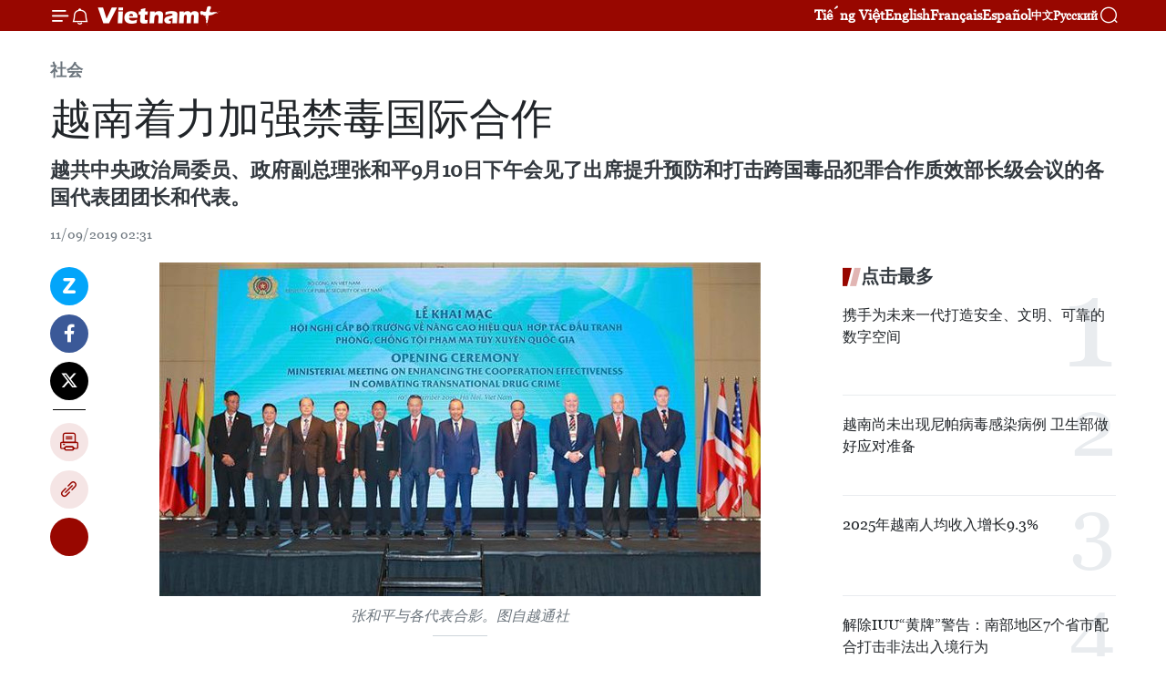

--- FILE ---
content_type: text/html;charset=utf-8
request_url: https://zh.vietnamplus.vn/article-post102002.vnp
body_size: 26190
content:
<!DOCTYPE html> <html lang="zh" class="cn"> <head> <title>越南着力加强禁毒国际合作 | Vietnam+ (VietnamPlus)</title> <meta name="description" content="越共中央政治局委员、政府副总理张和平9月10日下午会见了出席提升预防和打击跨国毒品犯罪合作质效部长级会议的各国代表团团长和代表。"/> <meta name="keywords" content="政府副总理张和平,毒品犯罪,部长级会议,越南,东盟无毒区"/> <meta name="news_keywords" content="政府副总理张和平,毒品犯罪,部长级会议,越南,东盟无毒区"/> <meta http-equiv="Content-Type" content="text/html; charset=utf-8" /> <meta http-equiv="X-UA-Compatible" content="IE=edge"/> <meta http-equiv="refresh" content="1800" /> <meta name="revisit-after" content="1 days" /> <meta name="viewport" content="width=device-width, initial-scale=1"> <meta http-equiv="content-language" content="vi" /> <meta name="format-detection" content="telephone=no"/> <meta name="format-detection" content="address=no"/> <meta name="apple-mobile-web-app-capable" content="yes"> <meta name="apple-mobile-web-app-status-bar-style" content="black"> <meta name="apple-mobile-web-app-title" content="Vietnam+ (VietnamPlus)"/> <meta name="referrer" content="no-referrer-when-downgrade"/> <link rel="shortcut icon" href="https://media.vietnamplus.vn/assets/web/styles/img/favicon.ico" type="image/x-icon" /> <link rel="preconnect" href="https://media.vietnamplus.vn"/> <link rel="dns-prefetch" href="https://media.vietnamplus.vn"/> <link rel="preconnect" href="//www.google-analytics.com" /> <link rel="preconnect" href="//www.googletagmanager.com" /> <link rel="preconnect" href="//stc.za.zaloapp.com" /> <link rel="preconnect" href="//fonts.googleapis.com" /> <link rel="preconnect" href="//pagead2.googlesyndication.com"/> <link rel="preconnect" href="//tpc.googlesyndication.com"/> <link rel="preconnect" href="//securepubads.g.doubleclick.net"/> <link rel="preconnect" href="//accounts.google.com"/> <link rel="preconnect" href="//adservice.google.com"/> <link rel="preconnect" href="//adservice.google.com.vn"/> <link rel="preconnect" href="//www.googletagservices.com"/> <link rel="preconnect" href="//partner.googleadservices.com"/> <link rel="preconnect" href="//tpc.googlesyndication.com"/> <link rel="preconnect" href="//za.zdn.vn"/> <link rel="preconnect" href="//sp.zalo.me"/> <link rel="preconnect" href="//connect.facebook.net"/> <link rel="preconnect" href="//www.facebook.com"/> <link rel="dns-prefetch" href="//www.google-analytics.com" /> <link rel="dns-prefetch" href="//www.googletagmanager.com" /> <link rel="dns-prefetch" href="//stc.za.zaloapp.com" /> <link rel="dns-prefetch" href="//fonts.googleapis.com" /> <link rel="dns-prefetch" href="//pagead2.googlesyndication.com"/> <link rel="dns-prefetch" href="//tpc.googlesyndication.com"/> <link rel="dns-prefetch" href="//securepubads.g.doubleclick.net"/> <link rel="dns-prefetch" href="//accounts.google.com"/> <link rel="dns-prefetch" href="//adservice.google.com"/> <link rel="dns-prefetch" href="//adservice.google.com.vn"/> <link rel="dns-prefetch" href="//www.googletagservices.com"/> <link rel="dns-prefetch" href="//partner.googleadservices.com"/> <link rel="dns-prefetch" href="//tpc.googlesyndication.com"/> <link rel="dns-prefetch" href="//za.zdn.vn"/> <link rel="dns-prefetch" href="//sp.zalo.me"/> <link rel="dns-prefetch" href="//connect.facebook.net"/> <link rel="dns-prefetch" href="//www.facebook.com"/> <link rel="dns-prefetch" href="//graph.facebook.com"/> <link rel="dns-prefetch" href="//static.xx.fbcdn.net"/> <link rel="dns-prefetch" href="//staticxx.facebook.com"/> <script> var cmsConfig = { domainDesktop: 'https://zh.vietnamplus.vn', domainMobile: 'https://zh.vietnamplus.vn', domainApi: 'https://zh-api.vietnamplus.vn', domainStatic: 'https://media.vietnamplus.vn', domainLog: 'https://zh-log.vietnamplus.vn', googleAnalytics: 'G\-6R6V6RSN83', siteId: 0, pageType: 1, objectId: 102002, adsZone: 366, allowAds: true, adsLazy: true, antiAdblock: true, }; if (window.location.protocol !== 'https:' && window.location.hostname.indexOf('vietnamplus.vn') !== -1) { window.location = 'https://' + window.location.hostname + window.location.pathname + window.location.hash; } var USER_AGENT=window.navigator&&(window.navigator.userAgent||window.navigator.vendor)||window.opera||"",IS_MOBILE=/Android|webOS|iPhone|iPod|BlackBerry|Windows Phone|IEMobile|Mobile Safari|Opera Mini/i.test(USER_AGENT),IS_REDIRECT=!1;function setCookie(e,o,i){var n=new Date,i=(n.setTime(n.getTime()+24*i*60*60*1e3),"expires="+n.toUTCString());document.cookie=e+"="+o+"; "+i+";path=/;"}function getCookie(e){var o=document.cookie.indexOf(e+"="),i=o+e.length+1;return!o&&e!==document.cookie.substring(0,e.length)||-1===o?null:(-1===(e=document.cookie.indexOf(";",i))&&(e=document.cookie.length),unescape(document.cookie.substring(i,e)))}IS_MOBILE&&getCookie("isDesktop")&&(setCookie("isDesktop",1,-1),window.location=window.location.pathname.replace(".amp", ".vnp")+window.location.search,IS_REDIRECT=!0); </script> <script> if(USER_AGENT && USER_AGENT.indexOf("facebot") <= 0 && USER_AGENT.indexOf("facebookexternalhit") <= 0) { var query = ''; var hash = ''; if (window.location.search) query = window.location.search; if (window.location.hash) hash = window.location.hash; var canonicalUrl = 'https://zh.vietnamplus.vn/article-post102002.vnp' + query + hash ; var curUrl = decodeURIComponent(window.location.href); if(!location.port && canonicalUrl.startsWith("http") && curUrl != canonicalUrl){ window.location.replace(canonicalUrl); } } </script> <meta property="fb:pages" content="120834779440" /> <meta property="fb:app_id" content="1960985707489919" /> <meta name="author" content="Vietnam+ (VietnamPlus)" /> <meta name="copyright" content="Copyright © 2026 by Vietnam+ (VietnamPlus)" /> <meta name="RATING" content="GENERAL" /> <meta name="GENERATOR" content="Vietnam+ (VietnamPlus)" /> <meta content="Vietnam+ (VietnamPlus)" itemprop="sourceOrganization" name="source"/> <meta content="news" itemprop="genre" name="medium"/> <meta name="robots" content="noarchive, max-image-preview:large, index, follow" /> <meta name="GOOGLEBOT" content="noarchive, max-image-preview:large, index, follow" /> <link rel="canonical" href="https://zh.vietnamplus.vn/article-post102002.vnp" /> <meta property="og:site_name" content="Vietnam+ (VietnamPlus)"/> <meta property="og:rich_attachment" content="true"/> <meta property="og:type" content="article"/> <meta property="og:url" content="https://zh.vietnamplus.vn/article-post102002.vnp"/> <meta property="og:image" content="https://mediazh.vietnamplus.vn/images/[base64]/vna_potal_khai_mac_hoi_nghi_cap_bo_truong_ve_dau_tranh_phong_chong_toi_pham_ma_tuy_xuyen_quoc_gia_155426360_4068112.jpg.webp"/> <meta property="og:image:width" content="1200"/> <meta property="og:image:height" content="630"/> <meta property="og:title" content="越南着力加强禁毒国际合作"/> <meta property="og:description" content="越共中央政治局委员、政府副总理张和平9月10日下午会见了出席提升预防和打击跨国毒品犯罪合作质效部长级会议的各国代表团团长和代表。"/> <meta name="twitter:card" value="summary"/> <meta name="twitter:url" content="https://zh.vietnamplus.vn/article-post102002.vnp"/> <meta name="twitter:title" content="越南着力加强禁毒国际合作"/> <meta name="twitter:description" content="越共中央政治局委员、政府副总理张和平9月10日下午会见了出席提升预防和打击跨国毒品犯罪合作质效部长级会议的各国代表团团长和代表。"/> <meta name="twitter:image" content="https://mediazh.vietnamplus.vn/images/[base64]/vna_potal_khai_mac_hoi_nghi_cap_bo_truong_ve_dau_tranh_phong_chong_toi_pham_ma_tuy_xuyen_quoc_gia_155426360_4068112.jpg.webp"/> <meta name="twitter:site" content="@Vietnam+ (VietnamPlus)"/> <meta name="twitter:creator" content="@Vietnam+ (VietnamPlus)"/> <meta property="article:publisher" content="https://www.facebook.com/VietnamPlus" /> <meta property="article:tag" content="政府副总理张和平,毒品犯罪,部长级会议,越南,东盟无毒区"/> <meta property="article:section" content="社会" /> <meta property="article:published_time" content="2019-09-11T09:31:00+07:00"/> <meta property="article:modified_time" content="2019-09-11T09:52:03+07:00"/> <script type="application/ld+json"> { "@context": "http://schema.org", "@type": "Organization", "name": "Vietnam+ (VietnamPlus)", "url": "https://zh.vietnamplus.vn", "logo": "https://media.vietnamplus.vn/assets/web/styles/img/logo.png", "foundingDate": "2008", "founders": [ { "@type": "Person", "name": "Thông tấn xã Việt Nam (TTXVN)" } ], "address": [ { "@type": "PostalAddress", "streetAddress": "Số 05 Lý Thường Kiệt - Hà Nội - Việt Nam", "addressLocality": "Hà Nội City", "addressRegion": "Northeast", "postalCode": "100000", "addressCountry": "VNM" } ], "contactPoint": [ { "@type": "ContactPoint", "telephone": "+84-243-941-1349", "contactType": "customer service" }, { "@type": "ContactPoint", "telephone": "+84-243-941-1348", "contactType": "customer service" } ], "sameAs": [ "https://www.facebook.com/VietnamPlus", "https://www.tiktok.com/@vietnamplus", "https://twitter.com/vietnamplus", "https://www.youtube.com/c/BaoVietnamPlus" ] } </script> <script type="application/ld+json"> { "@context" : "https://schema.org", "@type" : "WebSite", "name": "Vietnam+ (VietnamPlus)", "url": "https://zh.vietnamplus.vn", "alternateName" : "Báo điện tử VIETNAMPLUS, Cơ quan của Thông tấn xã Việt Nam (TTXVN)", "potentialAction": { "@type": "SearchAction", "target": { "@type": "EntryPoint", "urlTemplate": "https://zh.vietnamplus.vn/search/?q={search_term_string}" }, "query-input": "required name=search_term_string" } } </script> <script type="application/ld+json"> { "@context":"http://schema.org", "@type":"BreadcrumbList", "itemListElement":[ { "@type":"ListItem", "position":1, "item":{ "@id":"https://zh.vietnamplus.vn/social/", "name":"社会" } } ] } </script> <script type="application/ld+json"> { "@context": "http://schema.org", "@type": "NewsArticle", "mainEntityOfPage":{ "@type":"WebPage", "@id":"https://zh.vietnamplus.vn/article-post102002.vnp" }, "headline": "越南着力加强禁毒国际合作", "description": "越共中央政治局委员、政府副总理张和平9月10日下午会见了出席提升预防和打击跨国毒品犯罪合作质效部长级会议的各国代表团团长和代表。", "image": { "@type": "ImageObject", "url": "https://mediazh.vietnamplus.vn/images/[base64]/vna_potal_khai_mac_hoi_nghi_cap_bo_truong_ve_dau_tranh_phong_chong_toi_pham_ma_tuy_xuyen_quoc_gia_155426360_4068112.jpg.webp", "width" : 1200, "height" : 675 }, "datePublished": "2019-09-11T09:31:00+07:00", "dateModified": "2019-09-11T09:52:03+07:00", "author": { "@type": "Person", "name": "" }, "publisher": { "@type": "Organization", "name": "Vietnam+ (VietnamPlus)", "logo": { "@type": "ImageObject", "url": "https://media.vietnamplus.vn/assets/web/styles/img/logo.png" } } } </script> <link rel="preload" href="https://media.vietnamplus.vn/assets/web/styles/css/main.min-1.0.15.css" as="style"> <link rel="preload" href="https://media.vietnamplus.vn/assets/web/js/main.min-1.0.33.js" as="script"> <link rel="preload" href="https://media.vietnamplus.vn/assets/web/js/detail.min-1.0.15.js" as="script"> <link rel="preload" href="https://common.mcms.one/assets/styles/css/vietnamplus-1.0.0.css" as="style"> <link rel="stylesheet" href="https://common.mcms.one/assets/styles/css/vietnamplus-1.0.0.css"> <link id="cms-style" rel="stylesheet" href="https://media.vietnamplus.vn/assets/web/styles/css/main.min-1.0.15.css"> <style>.infographic-page { overflow-x: hidden;
}</style> <script type="text/javascript"> var _metaOgUrl = 'https://zh.vietnamplus.vn/article-post102002.vnp'; var page_title = document.title; var tracked_url = window.location.pathname + window.location.search + window.location.hash; var cate_path = 'social'; if (cate_path.length > 0) { tracked_url = "/" + cate_path + tracked_url; } </script> <script async="" src="https://www.googletagmanager.com/gtag/js?id=G-6R6V6RSN83"></script> <script> window.dataLayer = window.dataLayer || []; function gtag(){dataLayer.push(arguments);} gtag('js', new Date()); gtag('config', 'G-6R6V6RSN83', {page_path: tracked_url}); </script> <script>window.dataLayer = window.dataLayer || [];dataLayer.push({'pageCategory': '/social'});</script> <script> window.dataLayer = window.dataLayer || []; dataLayer.push({ 'event': 'Pageview', 'articleId': '102002', 'articleTitle': '越南着力加强禁毒国际合作', 'articleCategory': '社会', 'articleAlowAds': true, 'articleType': 'detail', 'articleTags': '政府副总理张和平,毒品犯罪,部长级会议,越南,东盟无毒区', 'articlePublishDate': '2019-09-11T09:31:00+07:00', 'articleThumbnail': 'https://mediazh.vietnamplus.vn/images/[base64]/vna_potal_khai_mac_hoi_nghi_cap_bo_truong_ve_dau_tranh_phong_chong_toi_pham_ma_tuy_xuyen_quoc_gia_155426360_4068112.jpg.webp', 'articleShortUrl': 'https://zh.vietnamplus.vn/article-post102002.vnp', 'articleFullUrl': 'https://zh.vietnamplus.vn/article-post102002.vnp', }); </script> <script type='text/javascript'> gtag('event', 'article_page',{ 'articleId': '102002', 'articleTitle': '越南着力加强禁毒国际合作', 'articleCategory': '社会', 'articleAlowAds': true, 'articleType': 'detail', 'articleTags': '政府副总理张和平,毒品犯罪,部长级会议,越南,东盟无毒区', 'articlePublishDate': '2019-09-11T09:31:00+07:00', 'articleThumbnail': 'https://mediazh.vietnamplus.vn/images/[base64]/vna_potal_khai_mac_hoi_nghi_cap_bo_truong_ve_dau_tranh_phong_chong_toi_pham_ma_tuy_xuyen_quoc_gia_155426360_4068112.jpg.webp', 'articleShortUrl': 'https://zh.vietnamplus.vn/article-post102002.vnp', 'articleFullUrl': 'https://zh.vietnamplus.vn/article-post102002.vnp', }); </script> <script>(function(w,d,s,l,i){w[l]=w[l]||[];w[l].push({'gtm.start': new Date().getTime(),event:'gtm.js'});var f=d.getElementsByTagName(s)[0], j=d.createElement(s),dl=l!='dataLayer'?'&l='+l:'';j.async=true;j.src= 'https://www.googletagmanager.com/gtm.js?id='+i+dl;f.parentNode.insertBefore(j,f); })(window,document,'script','dataLayer','GTM-5WM58F3N');</script> <script type="text/javascript"> !function(){"use strict";function e(e){var t=!(arguments.length>1&&void 0!==arguments[1])||arguments[1],c=document.createElement("script");c.src=e,t?c.type="module":(c.async=!0,c.type="text/javascript",c.setAttribute("nomodule",""));var n=document.getElementsByTagName("script")[0];n.parentNode.insertBefore(c,n)}!function(t,c){!function(t,c,n){var a,o,r;n.accountId=c,null!==(a=t.marfeel)&&void 0!==a||(t.marfeel={}),null!==(o=(r=t.marfeel).cmd)&&void 0!==o||(r.cmd=[]),t.marfeel.config=n;var i="https://sdk.mrf.io/statics";e("".concat(i,"/marfeel-sdk.js?id=").concat(c),!0),e("".concat(i,"/marfeel-sdk.es5.js?id=").concat(c),!1)}(t,c,arguments.length>2&&void 0!==arguments[2]?arguments[2]:{})}(window,2272,{} )}(); </script> <script async src="https://sp.zalo.me/plugins/sdk.js"></script> </head> <body class="detail-page"> <div id="sdaWeb_SdaMasthead" class="rennab rennab-top" data-platform="1" data-position="Web_SdaMasthead"> </div> <header class=" site-header"> <div class="sticky"> <div class="container"> <i class="ic-menu"></i> <i class="ic-bell"></i> <div id="header-news" class="pick-news hidden" data-source="header-latest-news"></div> <a class="small-logo" href="/" title="Vietnam+ (VietnamPlus)">Vietnam+ (VietnamPlus)</a> <ul class="menu"> <li> <a href="https://www.vietnamplus.vn" title="Tiếng Việt" target="_blank">Tiếng Việt</a> </li> <li> <a href="https://en.vietnamplus.vn" title="English" target="_blank" rel="nofollow">English</a> </li> <li> <a href="https://fr.vietnamplus.vn" title="Français" target="_blank" rel="nofollow">Français</a> </li> <li> <a href="https://es.vietnamplus.vn" title="Español" target="_blank" rel="nofollow">Español</a> </li> <li> <a href="https://zh.vietnamplus.vn" title="中文" target="_blank" rel="nofollow">中文</a> </li> <li> <a href="https://ru.vietnamplus.vn" title="Русский" target="_blank" rel="nofollow">Русский</a> </li> </ul> <div class="search-wrapper"> <i class="ic-search"></i> <input type="text" class="search txtsearch" placeholder="关键词"> </div> </div> </div> </header> <div class="site-body"> <div id="sdaWeb_SdaBackground" class="rennab " data-platform="1" data-position="Web_SdaBackground"> </div> <div class="container"> <div class="breadcrumb breadcrumb-detail"> <h2 class="main"> <a href="https://zh.vietnamplus.vn/social/" title="社会" class="active">社会</a> </h2> </div> <div id="sdaWeb_SdaTop" class="rennab " data-platform="1" data-position="Web_SdaTop"> </div> <div class="article"> <h1 class="article__title cms-title "> 越南着力加强禁毒国际合作 </h1> <div class="article__sapo cms-desc"> 越共中央政治局委员、政府副总理张和平9月10日下午会见了出席提升预防和打击跨国毒品犯罪合作质效部长级会议的各国代表团团长和代表。 </div> <div id="sdaWeb_SdaArticleAfterSapo" class="rennab " data-platform="1" data-position="Web_SdaArticleAfterSapo"> </div> <div class="article__meta"> <time class="time" datetime="2019-09-11T09:31:00+07:00" data-time="1568169060" data-friendly="false">2019年09月11日星期三 09:31</time> <meta class="cms-date" itemprop="datePublished" content="2019-09-11T09:31:00+07:00"> </div> <div class="col"> <div class="main-col content-col"> <div class="article__body zce-content-body cms-body" itemprop="articleBody"> <div class="social-pin sticky article__social"> <a href="javascript:void(0);" class="zl zalo-share-button" title="Zalo" data-href="https://zh.vietnamplus.vn/article-post102002.vnp" data-oaid="4486284411240520426" data-layout="1" data-color="blue" data-customize="true">Zalo</a> <a href="javascript:void(0);" class="item fb" data-href="https://zh.vietnamplus.vn/article-post102002.vnp" data-rel="facebook" title="Facebook">Facebook</a> <a href="javascript:void(0);" class="item tw" data-href="https://zh.vietnamplus.vn/article-post102002.vnp" data-rel="twitter" title="Twitter">Twitter</a> <a href="javascript:void(0);" class="bookmark sendbookmark hidden" onclick="ME.sendBookmark(this, 102002);" data-id="102002" title="收藏">收藏</a> <a href="javascript:void(0);" class="print sendprint" title="Print" data-href="/print-102002.html">打印</a> <a href="javascript:void(0);" class="item link" data-href="https://zh.vietnamplus.vn/article-post102002.vnp" data-rel="copy" title="Copy link">Copy link</a> <div id='shortenlink-container'></div> </div> <div class="ExternalClassC576F8E2BC814396B13F092DFD01CAF1"> <div class="article-photo"> <a href="/Uploaded_ZH/sxtt/2019_09_11/vna_potal_khai_mac_hoi_nghi_cap_bo_truong_ve_dau_tranh_phong_chong_toi_pham_ma_tuy_xuyen_quoc_gia_155426360_4068112.jpg" rel="nofollow" target="_blank"><img alt="越南着力加强禁毒国际合作 ảnh 1" src="[data-uri]" class="lazyload cms-photo" data-large-src="https://mediazh.vietnamplus.vn/images/[base64]/vna_potal_khai_mac_hoi_nghi_cap_bo_truong_ve_dau_tranh_phong_chong_toi_pham_ma_tuy_xuyen_quoc_gia_155426360_4068112.jpg" data-src="https://mediazh.vietnamplus.vn/images/[base64]/vna_potal_khai_mac_hoi_nghi_cap_bo_truong_ve_dau_tranh_phong_chong_toi_pham_ma_tuy_xuyen_quoc_gia_155426360_4068112.jpg" title="越南着力加强禁毒国际合作 ảnh 1"></a><span>张和平与各代表合影。图自越通社</span> </div> <br> 越通社河内——越共中央政治局委员、政府副总理张和平9月10日下午会见了出席提升预防和打击跨国毒品犯罪合作质效部长级会议的各国代表团团长和代表。 <br> <br> 会见时，张和平指出，地区乃至世界上的毒品非法生产、贩卖与运输情况复杂演变与难以预测，甚至令人心跳地加剧。在此情况下，区内各国已经开展许多合作活动，旨在控制毒品犯罪，把其视为核心任务并取得值得鼓舞的结果。 <br> <br> 他强调，越南政府同各国政府一直重视与努力采取全面、平衡措施来预防和打击毒品犯罪。越南同东盟其他国家承诺消除毒品对社区的危害，旨在实现建设东盟无毒区的目标。 <br> <div class="article-photo"> <a href="/Uploaded_ZH/sxtt/2019_09_11/vna_potal_khai_mac_hoi_nghi_cap_bo_truong_ve_dau_tranh_phong_chong_toi_pham_ma_tuy_xuyen_quoc_gia_155411014_4068121.jpg" rel="nofollow" target="_blank"><img alt="越南着力加强禁毒国际合作 ảnh 2" src="[data-uri]" class="lazyload cms-photo" data-large-src="https://mediazh.vietnamplus.vn/images/[base64]/vna_potal_khai_mac_hoi_nghi_cap_bo_truong_ve_dau_tranh_phong_chong_toi_pham_ma_tuy_xuyen_quoc_gia_155411014_4068121.jpg" data-src="https://mediazh.vietnamplus.vn/images/[base64]/vna_potal_khai_mac_hoi_nghi_cap_bo_truong_ve_dau_tranh_phong_chong_toi_pham_ma_tuy_xuyen_quoc_gia_155411014_4068121.jpg" title="越南着力加强禁毒国际合作 ảnh 2"></a><span>张和平在会议上发言。图自越通社</span> </div> <br> 张和平强调，毒品犯罪不是任何一个国家能够解决的问题，而是全球性问题。所有国家应携手禁毒。他指出，越南高度评价美国缉毒局（DEA）、澳大利亚联邦警局（AFP）、联合国药物和犯罪问题办公室（UNODC）一直以来关心协助并同各国在区内开展许多禁毒合作活动。 <br> <br> 张和平也强调，“意识到禁毒国际合作的作用及重要性，通过本次会议，越南政府重申，继续与区内各国、各伙伴及国际组织加强合作预防和打击毒品犯罪，同国际社会携手解决全球性毒品犯罪问题。（越通社-VNA）
</div> <div class="article__source"> <div class="source"> <span class="name">越通社</span> </div> </div> <div id="sdaWeb_SdaArticleAfterBody" class="rennab " data-platform="1" data-position="Web_SdaArticleAfterBody"> </div> </div> <div class="article__tag"> <a class="active" href="https://zh.vietnamplus.vn/tag.vnp?q=政府副总理张和平" title="政府副总理张和平">#政府副总理张和平</a> <a class="active" href="https://zh.vietnamplus.vn/tag/毒品犯罪-tag3564.vnp" title="毒品犯罪">#毒品犯罪</a> <a class="" href="https://zh.vietnamplus.vn/tag/部长级会议-tag3901.vnp" title="部长级会议">#部长级会议</a> <a class="" href="https://zh.vietnamplus.vn/tag/越南-tag9.vnp" title="越南">#越南</a> <a class="" href="https://zh.vietnamplus.vn/tag.vnp?q=东盟无毒区" title="东盟无毒区">#东盟无毒区</a> <a class="link" href="https://zh.vietnamplus.vn/region/rg/620.vnp" title="越南"><i class="ic-location"></i> 越南</a> </div> <div id="sdaWeb_SdaArticleAfterTag" class="rennab " data-platform="1" data-position="Web_SdaArticleAfterTag"> </div> <div class="wrap-social"> <div class="social-pin article__social"> <a href="javascript:void(0);" class="zl zalo-share-button" title="Zalo" data-href="https://zh.vietnamplus.vn/article-post102002.vnp" data-oaid="4486284411240520426" data-layout="1" data-color="blue" data-customize="true">Zalo</a> <a href="javascript:void(0);" class="item fb" data-href="https://zh.vietnamplus.vn/article-post102002.vnp" data-rel="facebook" title="Facebook">Facebook</a> <a href="javascript:void(0);" class="item tw" data-href="https://zh.vietnamplus.vn/article-post102002.vnp" data-rel="twitter" title="Twitter">Twitter</a> <a href="javascript:void(0);" class="bookmark sendbookmark hidden" onclick="ME.sendBookmark(this, 102002);" data-id="102002" title="收藏">收藏</a> <a href="javascript:void(0);" class="print sendprint" title="Print" data-href="/print-102002.html">打印</a> <a href="javascript:void(0);" class="item link" data-href="https://zh.vietnamplus.vn/article-post102002.vnp" data-rel="copy" title="Copy link">Copy link</a> <div id='shortenlink-container'></div> </div> <a href="https://news.google.com/publications/CAAqBwgKMN-18wowlLWFAw?hl=vi&gl=VN&ceid=VN%3Avi" class="google-news" target="_blank" title="Google News">关注 VietnamPlus</a> </div> <div id="sdaWeb_SdaArticleAfterBody1" class="rennab " data-platform="1" data-position="Web_SdaArticleAfterBody1"> </div> <div id="sdaWeb_SdaArticleAfterBody2" class="rennab " data-platform="1" data-position="Web_SdaArticleAfterBody2"> </div> <div class="box-related-news"> <h3 class="box-heading"> <span class="title">相关新闻</span> </h3> <div class="box-content" data-source="related-news"> <article class="story"> <figure class="story__thumb"> <a class="cms-link" href="https://zh.vietnamplus.vn/article-post87273.vnp" title="第六届东盟禁毒合作部长级会议在河内召开"> <img class="lazyload" src="[data-uri]" data-src="https://mediazh.vietnamplus.vn/images/6a207130380a6995adc232b70938d3a770a7839271abd93139f21bb73e1d8a9785f9c1a8dc965a14d3966d56d2d8dee3523f12b7b18415f5f6e3ec2a01751e47/ASEAN1.jpg.webp" data-srcset="https://mediazh.vietnamplus.vn/images/6a207130380a6995adc232b70938d3a770a7839271abd93139f21bb73e1d8a9785f9c1a8dc965a14d3966d56d2d8dee3523f12b7b18415f5f6e3ec2a01751e47/ASEAN1.jpg.webp 1x, https://mediazh.vietnamplus.vn/images/c0b508db472e6bb0e68a748ea188e06870a7839271abd93139f21bb73e1d8a9785f9c1a8dc965a14d3966d56d2d8dee3523f12b7b18415f5f6e3ec2a01751e47/ASEAN1.jpg.webp 2x" alt="第六届东盟禁毒合作部长级会议在河内召开"> <noscript><img src="https://mediazh.vietnamplus.vn/images/6a207130380a6995adc232b70938d3a770a7839271abd93139f21bb73e1d8a9785f9c1a8dc965a14d3966d56d2d8dee3523f12b7b18415f5f6e3ec2a01751e47/ASEAN1.jpg.webp" srcset="https://mediazh.vietnamplus.vn/images/6a207130380a6995adc232b70938d3a770a7839271abd93139f21bb73e1d8a9785f9c1a8dc965a14d3966d56d2d8dee3523f12b7b18415f5f6e3ec2a01751e47/ASEAN1.jpg.webp 1x, https://mediazh.vietnamplus.vn/images/c0b508db472e6bb0e68a748ea188e06870a7839271abd93139f21bb73e1d8a9785f9c1a8dc965a14d3966d56d2d8dee3523f12b7b18415f5f6e3ec2a01751e47/ASEAN1.jpg.webp 2x" alt="第六届东盟禁毒合作部长级会议在河内召开" class="image-fallback"></noscript> </a> </figure> <h2 class="story__heading" data-tracking="87273"> <a class=" cms-link" href="https://zh.vietnamplus.vn/article-post87273.vnp" title="第六届东盟禁毒合作部长级会议在河内召开"> 第六届东盟禁毒合作部长级会议在河内召开 </a> </h2> <time class="time" datetime="2018-10-18T16:31:00+07:00" data-time="1539855060"> 18/10/2018 16:31 </time> <div class="story__summary story__shorten"> 第六届东盟禁毒合作部长级会议（AMMD）于10月18日上午在河内召开。 </div> </article> <article class="story"> <figure class="story__thumb"> <a class="cms-link" href="https://zh.vietnamplus.vn/article-post89398.vnp" title="柬老越三国加强禁毒合作"> <img class="lazyload" src="[data-uri]" data-src="https://mediazh.vietnamplus.vn/images/6a207130380a6995adc232b70938d3a770a7839271abd93139f21bb73e1d8a97b3bf2431fd76eb4bb1163141a88d0ebd523f12b7b18415f5f6e3ec2a01751e47/matuy1.jpg.webp" data-srcset="https://mediazh.vietnamplus.vn/images/6a207130380a6995adc232b70938d3a770a7839271abd93139f21bb73e1d8a97b3bf2431fd76eb4bb1163141a88d0ebd523f12b7b18415f5f6e3ec2a01751e47/matuy1.jpg.webp 1x, https://mediazh.vietnamplus.vn/images/c0b508db472e6bb0e68a748ea188e06870a7839271abd93139f21bb73e1d8a97b3bf2431fd76eb4bb1163141a88d0ebd523f12b7b18415f5f6e3ec2a01751e47/matuy1.jpg.webp 2x" alt="柬老越三国加强禁毒合作"> <noscript><img src="https://mediazh.vietnamplus.vn/images/6a207130380a6995adc232b70938d3a770a7839271abd93139f21bb73e1d8a97b3bf2431fd76eb4bb1163141a88d0ebd523f12b7b18415f5f6e3ec2a01751e47/matuy1.jpg.webp" srcset="https://mediazh.vietnamplus.vn/images/6a207130380a6995adc232b70938d3a770a7839271abd93139f21bb73e1d8a97b3bf2431fd76eb4bb1163141a88d0ebd523f12b7b18415f5f6e3ec2a01751e47/matuy1.jpg.webp 1x, https://mediazh.vietnamplus.vn/images/c0b508db472e6bb0e68a748ea188e06870a7839271abd93139f21bb73e1d8a97b3bf2431fd76eb4bb1163141a88d0ebd523f12b7b18415f5f6e3ec2a01751e47/matuy1.jpg.webp 2x" alt="柬老越三国加强禁毒合作" class="image-fallback"></noscript> </a> </figure> <h2 class="story__heading" data-tracking="89398"> <a class=" cms-link" href="https://zh.vietnamplus.vn/article-post89398.vnp" title="柬老越三国加强禁毒合作"> 柬老越三国加强禁毒合作 </a> </h2> <time class="time" datetime="2018-12-07T11:16:00+07:00" data-time="1544156160"> 07/12/2018 11:16 </time> <div class="story__summary story__shorten"> 越通社驻老挝记者报道，第17届柬老越三国禁毒合作部长级会议于12月6日在老挝万象召开。 </div> </article> <article class="story"> <figure class="story__thumb"> <a class="cms-link" href="https://zh.vietnamplus.vn/article-post90162.vnp" title="越老两国加强边界线禁毒合作"> <img class="lazyload" src="[data-uri]" data-src="https://mediazh.vietnamplus.vn/images/[base64]/vna_potal_viet_nam_va_lao_giao_ban_ve_cong_tac_phong_chong_toi_pham_ma_tuy_lan_thu_12_103037763_stand.jpg.webp" data-srcset="https://mediazh.vietnamplus.vn/images/[base64]/vna_potal_viet_nam_va_lao_giao_ban_ve_cong_tac_phong_chong_toi_pham_ma_tuy_lan_thu_12_103037763_stand.jpg.webp 1x, https://mediazh.vietnamplus.vn/images/[base64]/vna_potal_viet_nam_va_lao_giao_ban_ve_cong_tac_phong_chong_toi_pham_ma_tuy_lan_thu_12_103037763_stand.jpg.webp 2x" alt="越老两国加强边界线禁毒合作"> <noscript><img src="https://mediazh.vietnamplus.vn/images/[base64]/vna_potal_viet_nam_va_lao_giao_ban_ve_cong_tac_phong_chong_toi_pham_ma_tuy_lan_thu_12_103037763_stand.jpg.webp" srcset="https://mediazh.vietnamplus.vn/images/[base64]/vna_potal_viet_nam_va_lao_giao_ban_ve_cong_tac_phong_chong_toi_pham_ma_tuy_lan_thu_12_103037763_stand.jpg.webp 1x, https://mediazh.vietnamplus.vn/images/[base64]/vna_potal_viet_nam_va_lao_giao_ban_ve_cong_tac_phong_chong_toi_pham_ma_tuy_lan_thu_12_103037763_stand.jpg.webp 2x" alt="越老两国加强边界线禁毒合作" class="image-fallback"></noscript> </a> </figure> <h2 class="story__heading" data-tracking="90162"> <a class=" cms-link" href="https://zh.vietnamplus.vn/article-post90162.vnp" title="越老两国加强边界线禁毒合作"> 越老两国加强边界线禁毒合作 </a> </h2> <time class="time" datetime="2018-12-26T16:32:00+07:00" data-time="1545816720"> 26/12/2018 16:32 </time> <div class="story__summary story__shorten"> 越南公安部毒品犯罪调查警察局和越南国防部边防部队司令部同老挝公安部警察总局禁毒局将保持密切配合，共同打击越老两国境内特别是边境地区的各类毒品犯罪活动。越老两国代表12月26日上午在河内召开的第12届禁毒交班会上如是表示。 </div> </article> <article class="story"> <figure class="story__thumb"> <a class="cms-link" href="https://zh.vietnamplus.vn/article-post98586.vnp" title="响应国际禁毒日和越南全民禁毒行动月的集会活动在乂安省举行"> <img class="lazyload" src="[data-uri]" data-src="https://mediazh.vietnamplus.vn/images/6a207130380a6995adc232b70938d3a73836923c87a85077d93387518364f3a223917ca9a383617d1ddb35ac8fedd2039a1418355a2b3f7bdbb6d4468e12f5c7/9_1.jpg.webp" data-srcset="https://mediazh.vietnamplus.vn/images/6a207130380a6995adc232b70938d3a73836923c87a85077d93387518364f3a223917ca9a383617d1ddb35ac8fedd2039a1418355a2b3f7bdbb6d4468e12f5c7/9_1.jpg.webp 1x, https://mediazh.vietnamplus.vn/images/c0b508db472e6bb0e68a748ea188e0683836923c87a85077d93387518364f3a223917ca9a383617d1ddb35ac8fedd2039a1418355a2b3f7bdbb6d4468e12f5c7/9_1.jpg.webp 2x" alt="响应国际禁毒日和越南全民禁毒行动月的集会活动在乂安省举行"> <noscript><img src="https://mediazh.vietnamplus.vn/images/6a207130380a6995adc232b70938d3a73836923c87a85077d93387518364f3a223917ca9a383617d1ddb35ac8fedd2039a1418355a2b3f7bdbb6d4468e12f5c7/9_1.jpg.webp" srcset="https://mediazh.vietnamplus.vn/images/6a207130380a6995adc232b70938d3a73836923c87a85077d93387518364f3a223917ca9a383617d1ddb35ac8fedd2039a1418355a2b3f7bdbb6d4468e12f5c7/9_1.jpg.webp 1x, https://mediazh.vietnamplus.vn/images/c0b508db472e6bb0e68a748ea188e0683836923c87a85077d93387518364f3a223917ca9a383617d1ddb35ac8fedd2039a1418355a2b3f7bdbb6d4468e12f5c7/9_1.jpg.webp 2x" alt="响应国际禁毒日和越南全民禁毒行动月的集会活动在乂安省举行" class="image-fallback"></noscript> </a> </figure> <h2 class="story__heading" data-tracking="98586"> <a class=" cms-link" href="https://zh.vietnamplus.vn/article-post98586.vnp" title="响应国际禁毒日和越南全民禁毒行动月的集会活动在乂安省举行"> 响应国际禁毒日和越南全民禁毒行动月的集会活动在乂安省举行 </a> </h2> <time class="time" datetime="2019-06-24T09:23:00+07:00" data-time="1561342980"> 24/06/2019 09:23 </time> <div class="story__summary story__shorten"> 6月23日晚，越南国家防治艾滋病和打击毒品、卖淫委员会同公安部和乂安省人民委员会等联合举行集会活动，响应6·26国际禁毒日和越南全民禁毒行动月。 </div> </article> <article class="story"> <figure class="story__thumb"> <a class="cms-link" href="https://zh.vietnamplus.vn/article-post99433.vnp" title="联合国将对菲律宾禁毒行动中侵犯人权行为展开调查"> <img class="lazyload" src="[data-uri]" data-src="https://mediazh.vietnamplus.vn/images/6a207130380a6995adc232b70938d3a73836923c87a85077d93387518364f3a21978737fe9c37da6f14c2c7418fb8dd4e28dc7929c2a9e576376aadd1375aab437d7680258aaa3f55b819b653780573d/_107837907__99940806_0445563951.jpg.webp" data-srcset="https://mediazh.vietnamplus.vn/images/6a207130380a6995adc232b70938d3a73836923c87a85077d93387518364f3a21978737fe9c37da6f14c2c7418fb8dd4e28dc7929c2a9e576376aadd1375aab437d7680258aaa3f55b819b653780573d/_107837907__99940806_0445563951.jpg.webp 1x, https://mediazh.vietnamplus.vn/images/c0b508db472e6bb0e68a748ea188e0683836923c87a85077d93387518364f3a21978737fe9c37da6f14c2c7418fb8dd4e28dc7929c2a9e576376aadd1375aab437d7680258aaa3f55b819b653780573d/_107837907__99940806_0445563951.jpg.webp 2x" alt="联合国将对菲律宾禁毒行动中侵犯人权行为展开调查"> <noscript><img src="https://mediazh.vietnamplus.vn/images/6a207130380a6995adc232b70938d3a73836923c87a85077d93387518364f3a21978737fe9c37da6f14c2c7418fb8dd4e28dc7929c2a9e576376aadd1375aab437d7680258aaa3f55b819b653780573d/_107837907__99940806_0445563951.jpg.webp" srcset="https://mediazh.vietnamplus.vn/images/6a207130380a6995adc232b70938d3a73836923c87a85077d93387518364f3a21978737fe9c37da6f14c2c7418fb8dd4e28dc7929c2a9e576376aadd1375aab437d7680258aaa3f55b819b653780573d/_107837907__99940806_0445563951.jpg.webp 1x, https://mediazh.vietnamplus.vn/images/c0b508db472e6bb0e68a748ea188e0683836923c87a85077d93387518364f3a21978737fe9c37da6f14c2c7418fb8dd4e28dc7929c2a9e576376aadd1375aab437d7680258aaa3f55b819b653780573d/_107837907__99940806_0445563951.jpg.webp 2x" alt="联合国将对菲律宾禁毒行动中侵犯人权行为展开调查" class="image-fallback"></noscript> </a> </figure> <h2 class="story__heading" data-tracking="99433"> <a class=" cms-link" href="https://zh.vietnamplus.vn/article-post99433.vnp" title="联合国将对菲律宾禁毒行动中侵犯人权行为展开调查"> 联合国将对菲律宾禁毒行动中侵犯人权行为展开调查 </a> </h2> <time class="time" datetime="2019-07-12T09:46:00+07:00" data-time="1562899560"> 12/07/2019 09:46 </time> <div class="story__summary story__shorten"> 据联合国新闻网7月11日消息，人权理事会第41次常规会议于6月24日至7月12日期间在日内瓦举行，并于11日通过由冰岛等近30个国家提交的决议草案，要求联合国人权办公室明年6月提交一份有关菲律宾人权问题的全面报告。 </div> </article> </div> </div> <div id="sdaWeb_SdaArticleAfterRelated" class="rennab " data-platform="1" data-position="Web_SdaArticleAfterRelated"> </div> <div class="timeline secondary"> <h3 class="box-heading"> <a href="https://zh.vietnamplus.vn/social/" title="社会" class="title"> 更多 </a> </h3> <div class="box-content content-list" data-source="recommendation-366"> <article class="story" data-id="255972"> <figure class="story__thumb"> <a class="cms-link" href="https://zh.vietnamplus.vn/article-post255972.vnp" title="国会主席陈青敏向同塔省优抚家庭和贫困户赠送慰问品"> <img class="lazyload" src="[data-uri]" data-src="https://mediazh.vietnamplus.vn/images/[base64]/vna-potal-chu-tich-quoc-hoi-tang-qua-tet-gia-dinh-chinh-sach-luc-luong-vu-trang-tinh-dong-thap-8564433.jpg.webp" data-srcset="https://mediazh.vietnamplus.vn/images/[base64]/vna-potal-chu-tich-quoc-hoi-tang-qua-tet-gia-dinh-chinh-sach-luc-luong-vu-trang-tinh-dong-thap-8564433.jpg.webp 1x, https://mediazh.vietnamplus.vn/images/[base64]/vna-potal-chu-tich-quoc-hoi-tang-qua-tet-gia-dinh-chinh-sach-luc-luong-vu-trang-tinh-dong-thap-8564433.jpg.webp 2x" alt="国会主席陈青敏向同塔省优抚家庭和贫困户赠送慰问品。图自越通社"> <noscript><img src="https://mediazh.vietnamplus.vn/images/[base64]/vna-potal-chu-tich-quoc-hoi-tang-qua-tet-gia-dinh-chinh-sach-luc-luong-vu-trang-tinh-dong-thap-8564433.jpg.webp" srcset="https://mediazh.vietnamplus.vn/images/[base64]/vna-potal-chu-tich-quoc-hoi-tang-qua-tet-gia-dinh-chinh-sach-luc-luong-vu-trang-tinh-dong-thap-8564433.jpg.webp 1x, https://mediazh.vietnamplus.vn/images/[base64]/vna-potal-chu-tich-quoc-hoi-tang-qua-tet-gia-dinh-chinh-sach-luc-luong-vu-trang-tinh-dong-thap-8564433.jpg.webp 2x" alt="国会主席陈青敏向同塔省优抚家庭和贫困户赠送慰问品。图自越通社" class="image-fallback"></noscript> </a> </figure> <h2 class="story__heading" data-tracking="255972"> <a class=" cms-link" href="https://zh.vietnamplus.vn/article-post255972.vnp" title="国会主席陈青敏向同塔省优抚家庭和贫困户赠送慰问品"> 国会主席陈青敏向同塔省优抚家庭和贫困户赠送慰问品 </a> </h2> <time class="time" datetime="2026-01-31T16:00:21+07:00" data-time="1769850021"> 31/01/2026 16:00 </time> <div class="story__summary story__shorten"> <p>值此越南共产党建党96周年，丙午年春节来临之际，1月31日上午，越共中央政治局委员、国会主席陈青敏和工作代表团已看望慰问同塔省波星乡（Ba Sao）优抚对象、贫困户和当地武装力量干部及战士，向他们致以最美好的新春祝福并赠送慰问品。</p> </div> </article> <article class="story" data-id="255970"> <figure class="story__thumb"> <a class="cms-link" href="https://zh.vietnamplus.vn/article-post255970.vnp" title="苏林总书记出席奠边省十八坪九年一贯制寄宿学校落成典礼"> <img class="lazyload" src="[data-uri]" data-src="https://mediazh.vietnamplus.vn/images/[base64]/vna-potal-tong-bi-thu-to-lam-du-le-khanh-thanh-truong-pt-noi-tru-lien-cap-tieu-hoc-va-thcs-si-pa-phin-8564591.jpg.webp" data-srcset="https://mediazh.vietnamplus.vn/images/[base64]/vna-potal-tong-bi-thu-to-lam-du-le-khanh-thanh-truong-pt-noi-tru-lien-cap-tieu-hoc-va-thcs-si-pa-phin-8564591.jpg.webp 1x, https://mediazh.vietnamplus.vn/images/[base64]/vna-potal-tong-bi-thu-to-lam-du-le-khanh-thanh-truong-pt-noi-tru-lien-cap-tieu-hoc-va-thcs-si-pa-phin-8564591.jpg.webp 2x" alt="苏林总书记和奠边省十八坪九年一贯制寄宿学校学生。图自越通社"> <noscript><img src="https://mediazh.vietnamplus.vn/images/[base64]/vna-potal-tong-bi-thu-to-lam-du-le-khanh-thanh-truong-pt-noi-tru-lien-cap-tieu-hoc-va-thcs-si-pa-phin-8564591.jpg.webp" srcset="https://mediazh.vietnamplus.vn/images/[base64]/vna-potal-tong-bi-thu-to-lam-du-le-khanh-thanh-truong-pt-noi-tru-lien-cap-tieu-hoc-va-thcs-si-pa-phin-8564591.jpg.webp 1x, https://mediazh.vietnamplus.vn/images/[base64]/vna-potal-tong-bi-thu-to-lam-du-le-khanh-thanh-truong-pt-noi-tru-lien-cap-tieu-hoc-va-thcs-si-pa-phin-8564591.jpg.webp 2x" alt="苏林总书记和奠边省十八坪九年一贯制寄宿学校学生。图自越通社" class="image-fallback"></noscript> </a> </figure> <h2 class="story__heading" data-tracking="255970"> <a class=" cms-link" href="https://zh.vietnamplus.vn/article-post255970.vnp" title="苏林总书记出席奠边省十八坪九年一贯制寄宿学校落成典礼"> 苏林总书记出席奠边省十八坪九年一贯制寄宿学校落成典礼 </a> </h2> <time class="time" datetime="2026-01-31T15:45:40+07:00" data-time="1769849140"> 31/01/2026 15:45 </time> <div class="story__summary story__shorten"> <p>越共中央总书记苏林率中央工作团31日上午在奠边省出席位于十八坪九年一贯制寄宿学校落成典礼。</p> </div> </article> <article class="story" data-id="255967"> <figure class="story__thumb"> <a class="cms-link" href="https://zh.vietnamplus.vn/article-post255967.vnp" title="越南国会主席陈青敏在阮生色副榜坟墓上香"> <img class="lazyload" src="[data-uri]" data-src="https://mediazh.vietnamplus.vn/images/[base64]/vna-potal-chu-tich-quoc-hoi-tran-thanh-man-dang-huong-vieng-cu-pho-bang-nguyen-sinh-sac-8564218.jpg.webp" data-srcset="https://mediazh.vietnamplus.vn/images/[base64]/vna-potal-chu-tich-quoc-hoi-tran-thanh-man-dang-huong-vieng-cu-pho-bang-nguyen-sinh-sac-8564218.jpg.webp 1x, https://mediazh.vietnamplus.vn/images/[base64]/vna-potal-chu-tich-quoc-hoi-tran-thanh-man-dang-huong-vieng-cu-pho-bang-nguyen-sinh-sac-8564218.jpg.webp 2x" alt="越南国会主席陈青敏和工作代表团在阮生色副榜坟墓上香。图自越通社"> <noscript><img src="https://mediazh.vietnamplus.vn/images/[base64]/vna-potal-chu-tich-quoc-hoi-tran-thanh-man-dang-huong-vieng-cu-pho-bang-nguyen-sinh-sac-8564218.jpg.webp" srcset="https://mediazh.vietnamplus.vn/images/[base64]/vna-potal-chu-tich-quoc-hoi-tran-thanh-man-dang-huong-vieng-cu-pho-bang-nguyen-sinh-sac-8564218.jpg.webp 1x, https://mediazh.vietnamplus.vn/images/[base64]/vna-potal-chu-tich-quoc-hoi-tran-thanh-man-dang-huong-vieng-cu-pho-bang-nguyen-sinh-sac-8564218.jpg.webp 2x" alt="越南国会主席陈青敏和工作代表团在阮生色副榜坟墓上香。图自越通社" class="image-fallback"></noscript> </a> </figure> <h2 class="story__heading" data-tracking="255967"> <a class=" cms-link" href="https://zh.vietnamplus.vn/article-post255967.vnp" title="越南国会主席陈青敏在阮生色副榜坟墓上香"> 越南国会主席陈青敏在阮生色副榜坟墓上香 </a> </h2> <time class="time" datetime="2026-01-31T14:39:58+07:00" data-time="1769845198"> 31/01/2026 14:39 </time> <div class="story__summary story__shorten"> <p>1月31日上午，莅临同塔省调研期间，越共中央政治局委员、国会主席陈青敏前往同塔省高岭坊阮生色遗迹区，向胡志明主席父亲——阮生色副榜上香。</p> </div> </article> <article class="story" data-id="255927"> <figure class="story__thumb"> <a class="cms-link" href="https://zh.vietnamplus.vn/article-post255927.vnp" title="胡志明市成为新一代全球能力中心的首选目的地"> <img class="lazyload" src="[data-uri]" data-src="https://mediazh.vietnamplus.vn/images/0bb30c1d9e39d3ea5537726c1792578a5de7ec29b92a4621d3c62d30ced314a2b7762a8bcd9fb441200849f31da1761e251832f9330e850546d860ddb9da1b2a/mot-goc-tp-hcm-anh-vna.jpg.webp" data-srcset="https://mediazh.vietnamplus.vn/images/0bb30c1d9e39d3ea5537726c1792578a5de7ec29b92a4621d3c62d30ced314a2b7762a8bcd9fb441200849f31da1761e251832f9330e850546d860ddb9da1b2a/mot-goc-tp-hcm-anh-vna.jpg.webp 1x, https://mediazh.vietnamplus.vn/images/218ed92fadd1b92ba492abdac80757e95de7ec29b92a4621d3c62d30ced314a2b7762a8bcd9fb441200849f31da1761e251832f9330e850546d860ddb9da1b2a/mot-goc-tp-hcm-anh-vna.jpg.webp 2x" alt="胡志明市的一角。图自越通社"> <noscript><img src="https://mediazh.vietnamplus.vn/images/0bb30c1d9e39d3ea5537726c1792578a5de7ec29b92a4621d3c62d30ced314a2b7762a8bcd9fb441200849f31da1761e251832f9330e850546d860ddb9da1b2a/mot-goc-tp-hcm-anh-vna.jpg.webp" srcset="https://mediazh.vietnamplus.vn/images/0bb30c1d9e39d3ea5537726c1792578a5de7ec29b92a4621d3c62d30ced314a2b7762a8bcd9fb441200849f31da1761e251832f9330e850546d860ddb9da1b2a/mot-goc-tp-hcm-anh-vna.jpg.webp 1x, https://mediazh.vietnamplus.vn/images/218ed92fadd1b92ba492abdac80757e95de7ec29b92a4621d3c62d30ced314a2b7762a8bcd9fb441200849f31da1761e251832f9330e850546d860ddb9da1b2a/mot-goc-tp-hcm-anh-vna.jpg.webp 2x" alt="胡志明市的一角。图自越通社" class="image-fallback"></noscript> </a> </figure> <h2 class="story__heading" data-tracking="255927"> <a class=" cms-link" href="https://zh.vietnamplus.vn/article-post255927.vnp" title="胡志明市成为新一代全球能力中心的首选目的地"> 胡志明市成为新一代全球能力中心的首选目的地 </a> </h2> <time class="time" datetime="2026-01-31T12:00:00+07:00" data-time="1769835600"> 31/01/2026 12:00 </time> <div class="story__summary story__shorten"> <p>高素质人力资源、具有竞争力的运营成本以及符合ESG（环境、社会与治理）标准的甲级写字楼供应，正助力胡志明市在跨国集团长期布局中，成为新一代全球能力中心（Global Capability Centres，简称GCC）的优先目的地。</p> </div> </article> <article class="story" data-id="255964"> <figure class="story__thumb"> <a class="cms-link" href="https://zh.vietnamplus.vn/article-post255964.vnp" title="苏林总书记出席奠边省E2丘遗迹区胡志明主席纪念堂落成仪式"> <img class="lazyload" src="[data-uri]" data-src="https://mediazh.vietnamplus.vn/images/[base64]/vna-potal-tong-bi-thu-to-lam-du-le-khanh-thanh-nha-tuong-niem-chu-tich-ho-chi-minh-tai-di-tich-doi-e2-8564281.jpg.webp" data-srcset="https://mediazh.vietnamplus.vn/images/[base64]/vna-potal-tong-bi-thu-to-lam-du-le-khanh-thanh-nha-tuong-niem-chu-tich-ho-chi-minh-tai-di-tich-doi-e2-8564281.jpg.webp 1x, https://mediazh.vietnamplus.vn/images/[base64]/vna-potal-tong-bi-thu-to-lam-du-le-khanh-thanh-nha-tuong-niem-chu-tich-ho-chi-minh-tai-di-tich-doi-e2-8564281.jpg.webp 2x" alt="奠边省E2丘遗迹区胡志明主席纪念堂落成仪式。图自越通社"> <noscript><img src="https://mediazh.vietnamplus.vn/images/[base64]/vna-potal-tong-bi-thu-to-lam-du-le-khanh-thanh-nha-tuong-niem-chu-tich-ho-chi-minh-tai-di-tich-doi-e2-8564281.jpg.webp" srcset="https://mediazh.vietnamplus.vn/images/[base64]/vna-potal-tong-bi-thu-to-lam-du-le-khanh-thanh-nha-tuong-niem-chu-tich-ho-chi-minh-tai-di-tich-doi-e2-8564281.jpg.webp 1x, https://mediazh.vietnamplus.vn/images/[base64]/vna-potal-tong-bi-thu-to-lam-du-le-khanh-thanh-nha-tuong-niem-chu-tich-ho-chi-minh-tai-di-tich-doi-e2-8564281.jpg.webp 2x" alt="奠边省E2丘遗迹区胡志明主席纪念堂落成仪式。图自越通社" class="image-fallback"></noscript> </a> </figure> <h2 class="story__heading" data-tracking="255964"> <a class=" cms-link" href="https://zh.vietnamplus.vn/article-post255964.vnp" title="苏林总书记出席奠边省E2丘遗迹区胡志明主席纪念堂落成仪式"> 苏林总书记出席奠边省E2丘遗迹区胡志明主席纪念堂落成仪式 </a> </h2> <time class="time" datetime="2026-01-31T11:47:52+07:00" data-time="1769834872"> 31/01/2026 11:47 </time> <div class="story__summary story__shorten"> <p>苏林总书记出席奠边省E2丘遗迹区胡志明主席纪念堂落成仪式</p> </div> </article> <div id="sdaWeb_SdaNative1" class="rennab " data-platform="1" data-position="Web_SdaNative1"> </div> <article class="story" data-id="255958"> <figure class="story__thumb"> <a class="cms-link" href="https://zh.vietnamplus.vn/article-post255958.vnp" title="越南得乐省对阮廷胜 以“恐怖主义罪”立案起诉"> <img class="lazyload" src="[data-uri]" data-src="https://mediazh.vietnamplus.vn/images/6ca074f0efd2ebae00b1cc4e36427193934d7f881b28fee19a7a4363b2616d668a613dc1eea998a29b335eb264f4a8f3523f12b7b18415f5f6e3ec2a01751e47/nguyen-dinh-thang.jpg.webp" data-srcset="https://mediazh.vietnamplus.vn/images/6ca074f0efd2ebae00b1cc4e36427193934d7f881b28fee19a7a4363b2616d668a613dc1eea998a29b335eb264f4a8f3523f12b7b18415f5f6e3ec2a01751e47/nguyen-dinh-thang.jpg.webp 1x, https://mediazh.vietnamplus.vn/images/f3effa3496b3f263aaf49d27349f2ae3934d7f881b28fee19a7a4363b2616d668a613dc1eea998a29b335eb264f4a8f3523f12b7b18415f5f6e3ec2a01751e47/nguyen-dinh-thang.jpg.webp 2x" alt="被告人阮廷胜 图自公安部"> <noscript><img src="https://mediazh.vietnamplus.vn/images/6ca074f0efd2ebae00b1cc4e36427193934d7f881b28fee19a7a4363b2616d668a613dc1eea998a29b335eb264f4a8f3523f12b7b18415f5f6e3ec2a01751e47/nguyen-dinh-thang.jpg.webp" srcset="https://mediazh.vietnamplus.vn/images/6ca074f0efd2ebae00b1cc4e36427193934d7f881b28fee19a7a4363b2616d668a613dc1eea998a29b335eb264f4a8f3523f12b7b18415f5f6e3ec2a01751e47/nguyen-dinh-thang.jpg.webp 1x, https://mediazh.vietnamplus.vn/images/f3effa3496b3f263aaf49d27349f2ae3934d7f881b28fee19a7a4363b2616d668a613dc1eea998a29b335eb264f4a8f3523f12b7b18415f5f6e3ec2a01751e47/nguyen-dinh-thang.jpg.webp 2x" alt="被告人阮廷胜 图自公安部" class="image-fallback"></noscript> </a> </figure> <h2 class="story__heading" data-tracking="255958"> <a class=" cms-link" href="https://zh.vietnamplus.vn/article-post255958.vnp" title="越南得乐省对阮廷胜 以“恐怖主义罪”立案起诉"> 越南得乐省对阮廷胜 以“恐怖主义罪”立案起诉 </a> </h2> <time class="time" datetime="2026-01-30T20:45:02+07:00" data-time="1769780702"> 30/01/2026 20:45 </time> <div class="story__summary story__shorten"> <p>据越南公安部1月30日通报，得乐省公安厅安全调查机关已依法对阮廷胜（1958年3月9日生，越南公民）作出立案起诉决定，并签发逮捕令，对其采取临时羁押措施，指控其犯有《刑法》第299条第2款规定的“恐怖主义罪”。</p> </div> </article> <article class="story" data-id="255957"> <figure class="story__thumb"> <a class="cms-link" href="https://zh.vietnamplus.vn/article-post255957.vnp" title="国会主席陈青敏看望慰问芹苴市优抚家庭并拜年"> <img class="lazyload" src="[data-uri]" data-src="https://mediazh.vietnamplus.vn/images/[base64]/vna-potal-chu-tich-quoc-hoi-tham-chuc-tet-va-tang-qua-cho-cac-gia-dinh-chinh-sach-tai-thanh-pho-can-tho-8563513.jpg.webp" data-srcset="https://mediazh.vietnamplus.vn/images/[base64]/vna-potal-chu-tich-quoc-hoi-tham-chuc-tet-va-tang-qua-cho-cac-gia-dinh-chinh-sach-tai-thanh-pho-can-tho-8563513.jpg.webp 1x, https://mediazh.vietnamplus.vn/images/[base64]/vna-potal-chu-tich-quoc-hoi-tham-chuc-tet-va-tang-qua-cho-cac-gia-dinh-chinh-sach-tai-thanh-pho-can-tho-8563513.jpg.webp 2x" alt="国会主席陈青敏向芹苴市平水坊优抚家庭赠送春节慰问品。图自越通社"> <noscript><img src="https://mediazh.vietnamplus.vn/images/[base64]/vna-potal-chu-tich-quoc-hoi-tham-chuc-tet-va-tang-qua-cho-cac-gia-dinh-chinh-sach-tai-thanh-pho-can-tho-8563513.jpg.webp" srcset="https://mediazh.vietnamplus.vn/images/[base64]/vna-potal-chu-tich-quoc-hoi-tham-chuc-tet-va-tang-qua-cho-cac-gia-dinh-chinh-sach-tai-thanh-pho-can-tho-8563513.jpg.webp 1x, https://mediazh.vietnamplus.vn/images/[base64]/vna-potal-chu-tich-quoc-hoi-tham-chuc-tet-va-tang-qua-cho-cac-gia-dinh-chinh-sach-tai-thanh-pho-can-tho-8563513.jpg.webp 2x" alt="国会主席陈青敏向芹苴市平水坊优抚家庭赠送春节慰问品。图自越通社" class="image-fallback"></noscript> </a> </figure> <h2 class="story__heading" data-tracking="255957"> <a class=" cms-link" href="https://zh.vietnamplus.vn/article-post255957.vnp" title="国会主席陈青敏看望慰问芹苴市优抚家庭并拜年"> 国会主席陈青敏看望慰问芹苴市优抚家庭并拜年 </a> </h2> <time class="time" datetime="2026-01-30T20:30:15+07:00" data-time="1769779815"> 30/01/2026 20:30 </time> <div class="story__summary story__shorten"> <p>1月30日下午，越共中央政治局委员、国会主席陈青敏看望慰问芹苴市平水坊优抚家庭并拜年，同时向他们赠送春节慰问品。</p> </div> </article> <article class="story" data-id="255950"> <figure class="story__thumb"> <a class="cms-link" href="https://zh.vietnamplus.vn/article-post255950.vnp" title="INSPIRE FEST 2026：转向赋权、陪伴并支持残疾人"> <img class="lazyload" src="[data-uri]" data-src="https://mediazh.vietnamplus.vn/images/0bb30c1d9e39d3ea5537726c1792578ae3b44ae3f9c7593ed9d17e7e4debc87e0e87aabc22711442b1aca57b6fa459ec/inspire.jpg.webp" data-srcset="https://mediazh.vietnamplus.vn/images/0bb30c1d9e39d3ea5537726c1792578ae3b44ae3f9c7593ed9d17e7e4debc87e0e87aabc22711442b1aca57b6fa459ec/inspire.jpg.webp 1x, https://mediazh.vietnamplus.vn/images/218ed92fadd1b92ba492abdac80757e9e3b44ae3f9c7593ed9d17e7e4debc87e0e87aabc22711442b1aca57b6fa459ec/inspire.jpg.webp 2x" alt="越南残疾青年协会与JMB越南公司及InfoRe Technology签署合作协议，提供10万份人工智能工具应用技能培训奖学金。图自越通社"> <noscript><img src="https://mediazh.vietnamplus.vn/images/0bb30c1d9e39d3ea5537726c1792578ae3b44ae3f9c7593ed9d17e7e4debc87e0e87aabc22711442b1aca57b6fa459ec/inspire.jpg.webp" srcset="https://mediazh.vietnamplus.vn/images/0bb30c1d9e39d3ea5537726c1792578ae3b44ae3f9c7593ed9d17e7e4debc87e0e87aabc22711442b1aca57b6fa459ec/inspire.jpg.webp 1x, https://mediazh.vietnamplus.vn/images/218ed92fadd1b92ba492abdac80757e9e3b44ae3f9c7593ed9d17e7e4debc87e0e87aabc22711442b1aca57b6fa459ec/inspire.jpg.webp 2x" alt="越南残疾青年协会与JMB越南公司及InfoRe Technology签署合作协议，提供10万份人工智能工具应用技能培训奖学金。图自越通社" class="image-fallback"></noscript> </a> </figure> <h2 class="story__heading" data-tracking="255950"> <a class=" cms-link" href="https://zh.vietnamplus.vn/article-post255950.vnp" title="INSPIRE FEST 2026：转向赋权、陪伴并支持残疾人"> INSPIRE FEST 2026：转向赋权、陪伴并支持残疾人 </a> </h2> <time class="time" datetime="2026-01-30T16:40:02+07:00" data-time="1769766002"> 30/01/2026 16:40 </time> <div class="story__summary story__shorten"> <p>越南残疾青年协会中央委员会1月29日下午透露，“越南残疾人日——INSPIRE FEST 2026”活动预计于2026年4月举行。该活动将拉开纪念越南残疾人日（4月18日）系列活动的序幕，目标是打造一个国家级品牌，并在越南北、中、南三个地区定期举办。</p> </div> </article> <article class="story" data-id="255948"> <figure class="story__thumb"> <a class="cms-link" href="https://zh.vietnamplus.vn/article-post255948.vnp" title="越南与莫桑比克签署高等教育合作新协定"> <img class="lazyload" src="[data-uri]" data-src="https://mediazh.vietnamplus.vn/images/[base64]/vna-potal-viet-nam-mozambique-ky-hiep-dinh-moi-ve-hop-tac-giao-duc-dai-hoc-8562073.jpg.webp" data-srcset="https://mediazh.vietnamplus.vn/images/[base64]/vna-potal-viet-nam-mozambique-ky-hiep-dinh-moi-ve-hop-tac-giao-duc-dai-hoc-8562073.jpg.webp 1x, https://mediazh.vietnamplus.vn/images/[base64]/vna-potal-viet-nam-mozambique-ky-hiep-dinh-moi-ve-hop-tac-giao-duc-dai-hoc-8562073.jpg.webp 2x" alt="越南驻莫桑比克大使陈氏秋辰与莫桑比克教育和文化部长萨马里亚·托维拉签署了两国政府间关于高等教育的合作协定。图自越通社"> <noscript><img src="https://mediazh.vietnamplus.vn/images/[base64]/vna-potal-viet-nam-mozambique-ky-hiep-dinh-moi-ve-hop-tac-giao-duc-dai-hoc-8562073.jpg.webp" srcset="https://mediazh.vietnamplus.vn/images/[base64]/vna-potal-viet-nam-mozambique-ky-hiep-dinh-moi-ve-hop-tac-giao-duc-dai-hoc-8562073.jpg.webp 1x, https://mediazh.vietnamplus.vn/images/[base64]/vna-potal-viet-nam-mozambique-ky-hiep-dinh-moi-ve-hop-tac-giao-duc-dai-hoc-8562073.jpg.webp 2x" alt="越南驻莫桑比克大使陈氏秋辰与莫桑比克教育和文化部长萨马里亚·托维拉签署了两国政府间关于高等教育的合作协定。图自越通社" class="image-fallback"></noscript> </a> </figure> <h2 class="story__heading" data-tracking="255948"> <a class=" cms-link" href="https://zh.vietnamplus.vn/article-post255948.vnp" title="越南与莫桑比克签署高等教育合作新协定"> 越南与莫桑比克签署高等教育合作新协定 </a> </h2> <time class="time" datetime="2026-01-30T16:29:53+07:00" data-time="1769765393"> 30/01/2026 16:29 </time> <div class="story__summary story__shorten"> <p>越通社驻非洲记者报道，1月29日，越南驻莫桑比克大使陈氏秋辰与莫桑比克教育和文化部长萨马里亚·托维拉（Samaria Tovela）在首都马普托签署了两国政府间关于高等教育的合作协定。</p> </div> </article> <article class="story" data-id="255911"> <figure class="story__thumb"> <a class="cms-link" href="https://zh.vietnamplus.vn/article-post255911.vnp" title="胡志明市彻底处置IUU违规捕捞行为"> <img class="lazyload" src="[data-uri]" data-src="https://mediazh.vietnamplus.vn/images/767632203501e16ddbb4a70747b2e3cd0f2ac90f7eb96cf0e30d1c4b4843b4327112506c98250874cd6f533c6ddca5531c6cb15bcb45acb60745bb1582508fe0433241fb29647ad6402030ffec703f20e2858a5626c9974dee3aa5c0873b7f7d/171842-vinh-long-no-luc-cung-ca-nuoc-go-the-vang-iuu.jpg.webp" data-srcset="https://mediazh.vietnamplus.vn/images/767632203501e16ddbb4a70747b2e3cd0f2ac90f7eb96cf0e30d1c4b4843b4327112506c98250874cd6f533c6ddca5531c6cb15bcb45acb60745bb1582508fe0433241fb29647ad6402030ffec703f20e2858a5626c9974dee3aa5c0873b7f7d/171842-vinh-long-no-luc-cung-ca-nuoc-go-the-vang-iuu.jpg.webp 1x, https://mediazh.vietnamplus.vn/images/3b3217d8d2ab70855329ef876287329f0f2ac90f7eb96cf0e30d1c4b4843b4327112506c98250874cd6f533c6ddca5531c6cb15bcb45acb60745bb1582508fe0433241fb29647ad6402030ffec703f20e2858a5626c9974dee3aa5c0873b7f7d/171842-vinh-long-no-luc-cung-ca-nuoc-go-the-vang-iuu.jpg.webp 2x" alt="附图。图自越通社"> <noscript><img src="https://mediazh.vietnamplus.vn/images/767632203501e16ddbb4a70747b2e3cd0f2ac90f7eb96cf0e30d1c4b4843b4327112506c98250874cd6f533c6ddca5531c6cb15bcb45acb60745bb1582508fe0433241fb29647ad6402030ffec703f20e2858a5626c9974dee3aa5c0873b7f7d/171842-vinh-long-no-luc-cung-ca-nuoc-go-the-vang-iuu.jpg.webp" srcset="https://mediazh.vietnamplus.vn/images/767632203501e16ddbb4a70747b2e3cd0f2ac90f7eb96cf0e30d1c4b4843b4327112506c98250874cd6f533c6ddca5531c6cb15bcb45acb60745bb1582508fe0433241fb29647ad6402030ffec703f20e2858a5626c9974dee3aa5c0873b7f7d/171842-vinh-long-no-luc-cung-ca-nuoc-go-the-vang-iuu.jpg.webp 1x, https://mediazh.vietnamplus.vn/images/3b3217d8d2ab70855329ef876287329f0f2ac90f7eb96cf0e30d1c4b4843b4327112506c98250874cd6f533c6ddca5531c6cb15bcb45acb60745bb1582508fe0433241fb29647ad6402030ffec703f20e2858a5626c9974dee3aa5c0873b7f7d/171842-vinh-long-no-luc-cung-ca-nuoc-go-the-vang-iuu.jpg.webp 2x" alt="附图。图自越通社" class="image-fallback"></noscript> </a> </figure> <h2 class="story__heading" data-tracking="255911"> <a class=" cms-link" href="https://zh.vietnamplus.vn/article-post255911.vnp" title="胡志明市彻底处置IUU违规捕捞行为"> 胡志明市彻底处置IUU违规捕捞行为 </a> </h2> <time class="time" datetime="2026-01-30T09:34:34+07:00" data-time="1769740474"> 30/01/2026 09:34 </time> <div class="story__summary story__shorten"> <p>胡志明市人民委员会主席阮文得在关于打击非法、不报告和不受管制（IUU）捕捞工作的紧急文件中要求胡志明市农业与环境局尽快核查并彻底处理IUU捕捞的违规问题，所有工作务必在2026年2月5日前完成。</p> </div> </article> <article class="story" data-id="255906"> <figure class="story__thumb"> <a class="cms-link" href="https://zh.vietnamplus.vn/article-post255906.vnp" title="携手遏制网络诈骗"> <img class="lazyload" src="[data-uri]" data-src="https://mediazh.vietnamplus.vn/images/0bb30c1d9e39d3ea5537726c1792578a30f782cebe2d0cd4d517cf7c8d8df14c6b017e7c5019d5ea4130be5f058bddb6/hieu8178.jpg.webp" data-srcset="https://mediazh.vietnamplus.vn/images/0bb30c1d9e39d3ea5537726c1792578a30f782cebe2d0cd4d517cf7c8d8df14c6b017e7c5019d5ea4130be5f058bddb6/hieu8178.jpg.webp 1x, https://mediazh.vietnamplus.vn/images/218ed92fadd1b92ba492abdac80757e930f782cebe2d0cd4d517cf7c8d8df14c6b017e7c5019d5ea4130be5f058bddb6/hieu8178.jpg.webp 2x" alt="“安全过年——无忧Deepfake”座谈会现场。图自越通社"> <noscript><img src="https://mediazh.vietnamplus.vn/images/0bb30c1d9e39d3ea5537726c1792578a30f782cebe2d0cd4d517cf7c8d8df14c6b017e7c5019d5ea4130be5f058bddb6/hieu8178.jpg.webp" srcset="https://mediazh.vietnamplus.vn/images/0bb30c1d9e39d3ea5537726c1792578a30f782cebe2d0cd4d517cf7c8d8df14c6b017e7c5019d5ea4130be5f058bddb6/hieu8178.jpg.webp 1x, https://mediazh.vietnamplus.vn/images/218ed92fadd1b92ba492abdac80757e930f782cebe2d0cd4d517cf7c8d8df14c6b017e7c5019d5ea4130be5f058bddb6/hieu8178.jpg.webp 2x" alt="“安全过年——无忧Deepfake”座谈会现场。图自越通社" class="image-fallback"></noscript> </a> </figure> <h2 class="story__heading" data-tracking="255906"> <a class=" cms-link" href="https://zh.vietnamplus.vn/article-post255906.vnp" title="携手遏制网络诈骗"> 携手遏制网络诈骗 </a> </h2> <time class="time" datetime="2026-01-30T08:36:20+07:00" data-time="1769736980"> 30/01/2026 08:36 </time> <div class="story__summary story__shorten"> <p>各类网络诈骗并未消失，而是正转向更加隐蔽、复杂的方式，其中尤为突出的是不法分子利用深度伪造（deepfake）技术——一种基于人工智能（AI）的技术，可生成高度逼真的虚假内容——冒充他人的形象、声音和身份，给用户辨别真伪带来巨大困难。</p> </div> </article> <article class="story" data-id="255902"> <figure class="story__thumb"> <a class="cms-link" href="https://zh.vietnamplus.vn/article-post255902.vnp" title="河内正式加入联合国教科文组织全球学习型城市网络"> <img class="lazyload" src="[data-uri]" data-src="https://mediazh.vietnamplus.vn/images/[base64]/vna-potal-le-don-nhan-danh-hieu-thanh-pho-ha-noi-la-thanh-vien-mang-luoi-thanh-pho-hoc-tap-toan-cau-cua-unesco-8561804.jpg.webp" data-srcset="https://mediazh.vietnamplus.vn/images/[base64]/vna-potal-le-don-nhan-danh-hieu-thanh-pho-ha-noi-la-thanh-vien-mang-luoi-thanh-pho-hoc-tap-toan-cau-cua-unesco-8561804.jpg.webp 1x, https://mediazh.vietnamplus.vn/images/[base64]/vna-potal-le-don-nhan-danh-hieu-thanh-pho-ha-noi-la-thanh-vien-mang-luoi-thanh-pho-hoc-tap-toan-cau-cua-unesco-8561804.jpg.webp 2x" alt="河内市人民委员会在文庙-国子监文化科学活动中心举行仪式，接受联合国教科文组织全球学习型城市网络成员证书。图自越通社"> <noscript><img src="https://mediazh.vietnamplus.vn/images/[base64]/vna-potal-le-don-nhan-danh-hieu-thanh-pho-ha-noi-la-thanh-vien-mang-luoi-thanh-pho-hoc-tap-toan-cau-cua-unesco-8561804.jpg.webp" srcset="https://mediazh.vietnamplus.vn/images/[base64]/vna-potal-le-don-nhan-danh-hieu-thanh-pho-ha-noi-la-thanh-vien-mang-luoi-thanh-pho-hoc-tap-toan-cau-cua-unesco-8561804.jpg.webp 1x, https://mediazh.vietnamplus.vn/images/[base64]/vna-potal-le-don-nhan-danh-hieu-thanh-pho-ha-noi-la-thanh-vien-mang-luoi-thanh-pho-hoc-tap-toan-cau-cua-unesco-8561804.jpg.webp 2x" alt="河内市人民委员会在文庙-国子监文化科学活动中心举行仪式，接受联合国教科文组织全球学习型城市网络成员证书。图自越通社" class="image-fallback"></noscript> </a> </figure> <h2 class="story__heading" data-tracking="255902"> <a class=" cms-link" href="https://zh.vietnamplus.vn/article-post255902.vnp" title="河内正式加入联合国教科文组织全球学习型城市网络"> 河内正式加入联合国教科文组织全球学习型城市网络 </a> </h2> <time class="time" datetime="2026-01-29T22:45:46+07:00" data-time="1769701546"> 29/01/2026 22:45 </time> <div class="story__summary story__shorten"> <p>1月29日晚，河内市人民委员会在文庙-国子监文化科学活动中心举行仪式，接受联合国教科文组织（UNESCO）全球学习型城市网络成员证书。</p> </div> </article> <article class="story" data-id="255863"> <figure class="story__thumb"> <a class="cms-link" href="https://zh.vietnamplus.vn/article-post255863.vnp" title="维持与弘扬越古两国人民之间团结和特殊友谊"> <img class="lazyload" src="[data-uri]" data-src="https://mediazh.vietnamplus.vn/images/a1ac926228b315f11a89d21ccee51197b1c4b13df95551b487d3b215fd1fbb1e35c8d9361e2c60fd355fbc1ab58626a1/vn-cuba.jpg.webp" data-srcset="https://mediazh.vietnamplus.vn/images/a1ac926228b315f11a89d21ccee51197b1c4b13df95551b487d3b215fd1fbb1e35c8d9361e2c60fd355fbc1ab58626a1/vn-cuba.jpg.webp 1x, https://mediazh.vietnamplus.vn/images/540fb9ae416927b01b7a6315486bb2dbb1c4b13df95551b487d3b215fd1fbb1e35c8d9361e2c60fd355fbc1ab58626a1/vn-cuba.jpg.webp 2x" alt="胡志明市友好组织联合会主席何清向古巴驻胡志明市总领事阿里亚德娜·费奥·拉布拉达颁授“致力于各民族和平友谊”的纪念章。图自越通社"> <noscript><img src="https://mediazh.vietnamplus.vn/images/a1ac926228b315f11a89d21ccee51197b1c4b13df95551b487d3b215fd1fbb1e35c8d9361e2c60fd355fbc1ab58626a1/vn-cuba.jpg.webp" srcset="https://mediazh.vietnamplus.vn/images/a1ac926228b315f11a89d21ccee51197b1c4b13df95551b487d3b215fd1fbb1e35c8d9361e2c60fd355fbc1ab58626a1/vn-cuba.jpg.webp 1x, https://mediazh.vietnamplus.vn/images/540fb9ae416927b01b7a6315486bb2dbb1c4b13df95551b487d3b215fd1fbb1e35c8d9361e2c60fd355fbc1ab58626a1/vn-cuba.jpg.webp 2x" alt="胡志明市友好组织联合会主席何清向古巴驻胡志明市总领事阿里亚德娜·费奥·拉布拉达颁授“致力于各民族和平友谊”的纪念章。图自越通社" class="image-fallback"></noscript> </a> </figure> <h2 class="story__heading" data-tracking="255863"> <a class=" cms-link" href="https://zh.vietnamplus.vn/article-post255863.vnp" title="维持与弘扬越古两国人民之间团结和特殊友谊"> 维持与弘扬越古两国人民之间团结和特殊友谊 </a> </h2> <time class="time" datetime="2026-01-29T15:05:14+07:00" data-time="1769673914"> 29/01/2026 15:05 </time> <div class="story__summary story__shorten"> <p>胡志明市越古友好协会不断发挥着两国人民之间可靠桥梁的作用，与古巴驻胡志明市总领事馆密切配合，并开展了形式多样和内容丰富且富有意义的活动，如文化交流、青少年教育、友好见面会、展览、座谈会、少儿绘画比赛以及人道主义慈善活动等。</p> </div> </article> <article class="story" data-id="255845"> <figure class="story__thumb"> <a class="cms-link" href="https://zh.vietnamplus.vn/article-post255845.vnp" title="胡志明主席在比斯克拉的印记：越南与阿尔及利亚友谊的生动象征"> <img class="lazyload" src="[data-uri]" data-src="https://mediazh.vietnamplus.vn/images/[base64]/vna-potal-dau-an-chu-tich-ho-chi-minh-tai-biskra-bieu-tuong-song-dong-cua-tinh-huu-nghi-viet-nam-algeria-8557459.jpg.webp" data-srcset="https://mediazh.vietnamplus.vn/images/[base64]/vna-potal-dau-an-chu-tich-ho-chi-minh-tai-biskra-bieu-tuong-song-dong-cua-tinh-huu-nghi-viet-nam-algeria-8557459.jpg.webp 1x, https://mediazh.vietnamplus.vn/images/[base64]/vna-potal-dau-an-chu-tich-ho-chi-minh-tai-biskra-bieu-tuong-song-dong-cua-tinh-huu-nghi-viet-nam-algeria-8557459.jpg.webp 2x" alt="跨大西洋酒店（Trans Atlantic，现名为AN Hotel）是胡志明主席在1946年访问法国期间曾下榻的酒店。图自越通社"> <noscript><img src="https://mediazh.vietnamplus.vn/images/[base64]/vna-potal-dau-an-chu-tich-ho-chi-minh-tai-biskra-bieu-tuong-song-dong-cua-tinh-huu-nghi-viet-nam-algeria-8557459.jpg.webp" srcset="https://mediazh.vietnamplus.vn/images/[base64]/vna-potal-dau-an-chu-tich-ho-chi-minh-tai-biskra-bieu-tuong-song-dong-cua-tinh-huu-nghi-viet-nam-algeria-8557459.jpg.webp 1x, https://mediazh.vietnamplus.vn/images/[base64]/vna-potal-dau-an-chu-tich-ho-chi-minh-tai-biskra-bieu-tuong-song-dong-cua-tinh-huu-nghi-viet-nam-algeria-8557459.jpg.webp 2x" alt="跨大西洋酒店（Trans Atlantic，现名为AN Hotel）是胡志明主席在1946年访问法国期间曾下榻的酒店。图自越通社" class="image-fallback"></noscript> </a> </figure> <h2 class="story__heading" data-tracking="255845"> <a class=" cms-link" href="https://zh.vietnamplus.vn/article-post255845.vnp" title="胡志明主席在比斯克拉的印记：越南与阿尔及利亚友谊的生动象征"> 胡志明主席在比斯克拉的印记：越南与阿尔及利亚友谊的生动象征 </a> </h2> <time class="time" datetime="2026-01-29T10:05:05+07:00" data-time="1769655905"> 29/01/2026 10:05 </time> <div class="story__summary story__shorten"> <p>位于阿尔及利亚比斯克拉省的AN Hotel，曾是胡志明主席1946年访法期间的下榻之地。近八十年后，这一历史空间仍珍藏着胡志明主席的记忆，成为越阿友谊与民族解放精神的重要象征。</p> </div> </article> <article class="story" data-id="255773"> <figure class="story__thumb"> <a class="cms-link" href="https://zh.vietnamplus.vn/article-post255773.vnp" title="OCOP产品占据年货礼品市场主导地位"> <img class="lazyload" src="[data-uri]" data-src="https://mediazh.vietnamplus.vn/images/[base64]/gio-qua-ocop-duoc-ket-hop-kheo-leo-giua-cac-loai-thuc-pham-dinh-duong-va-cac-san-pham-thu-cong-my-nghe-anh-vna.jpg.webp" data-srcset="https://mediazh.vietnamplus.vn/images/[base64]/gio-qua-ocop-duoc-ket-hop-kheo-leo-giua-cac-loai-thuc-pham-dinh-duong-va-cac-san-pham-thu-cong-my-nghe-anh-vna.jpg.webp 1x, https://mediazh.vietnamplus.vn/images/[base64]/gio-qua-ocop-duoc-ket-hop-kheo-leo-giua-cac-loai-thuc-pham-dinh-duong-va-cac-san-pham-thu-cong-my-nghe-anh-vna.jpg.webp 2x" alt="OCOP产品占据年货礼品市场主导地位。图自越通社"> <noscript><img src="https://mediazh.vietnamplus.vn/images/[base64]/gio-qua-ocop-duoc-ket-hop-kheo-leo-giua-cac-loai-thuc-pham-dinh-duong-va-cac-san-pham-thu-cong-my-nghe-anh-vna.jpg.webp" srcset="https://mediazh.vietnamplus.vn/images/[base64]/gio-qua-ocop-duoc-ket-hop-kheo-leo-giua-cac-loai-thuc-pham-dinh-duong-va-cac-san-pham-thu-cong-my-nghe-anh-vna.jpg.webp 1x, https://mediazh.vietnamplus.vn/images/[base64]/gio-qua-ocop-duoc-ket-hop-kheo-leo-giua-cac-loai-thuc-pham-dinh-duong-va-cac-san-pham-thu-cong-my-nghe-anh-vna.jpg.webp 2x" alt="OCOP产品占据年货礼品市场主导地位。图自越通社" class="image-fallback"></noscript> </a> </figure> <h2 class="story__heading" data-tracking="255773"> <a class=" cms-link" href="https://zh.vietnamplus.vn/article-post255773.vnp" title="OCOP产品占据年货礼品市场主导地位"> OCOP产品占据年货礼品市场主导地位 </a> </h2> <time class="time" datetime="2026-01-29T03:00:00+07:00" data-time="1769630400"> 29/01/2026 03:00 </time> <div class="story__summary story__shorten"> <p>距离2026年春节仅剩约20天。以往，年货礼篮通常是饼干糖果的“主场”，如今，地方“一乡一品”（OCOP）产品正成为消费主流趋势。</p> </div> </article> <article class="story" data-id="255770"> <figure class="story__thumb"> <a class="cms-link" href="https://zh.vietnamplus.vn/article-post255770.vnp" title="解除IUU“黄牌”警告：林同省加强渔船管理"> <img class="lazyload" src="[data-uri]" data-src="https://mediazh.vietnamplus.vn/images/[base64]/vna-potal-bao-ve-sinh-ke-phat-trien-ben-vung-nghe-ca-vinh-long-8526361.jpg.webp" data-srcset="https://mediazh.vietnamplus.vn/images/[base64]/vna-potal-bao-ve-sinh-ke-phat-trien-ben-vung-nghe-ca-vinh-long-8526361.jpg.webp 1x, https://mediazh.vietnamplus.vn/images/[base64]/vna-potal-bao-ve-sinh-ke-phat-trien-ben-vung-nghe-ca-vinh-long-8526361.jpg.webp 2x" alt="解除IUU“黄牌”警告：林同省加强渔船管理"> <noscript><img src="https://mediazh.vietnamplus.vn/images/[base64]/vna-potal-bao-ve-sinh-ke-phat-trien-ben-vung-nghe-ca-vinh-long-8526361.jpg.webp" srcset="https://mediazh.vietnamplus.vn/images/[base64]/vna-potal-bao-ve-sinh-ke-phat-trien-ben-vung-nghe-ca-vinh-long-8526361.jpg.webp 1x, https://mediazh.vietnamplus.vn/images/[base64]/vna-potal-bao-ve-sinh-ke-phat-trien-ben-vung-nghe-ca-vinh-long-8526361.jpg.webp 2x" alt="解除IUU“黄牌”警告：林同省加强渔船管理" class="image-fallback"></noscript> </a> </figure> <h2 class="story__heading" data-tracking="255770"> <a class=" cms-link" href="https://zh.vietnamplus.vn/article-post255770.vnp" title="解除IUU“黄牌”警告：林同省加强渔船管理"> 解除IUU“黄牌”警告：林同省加强渔船管理 </a> </h2> <time class="time" datetime="2026-01-29T01:50:00+07:00" data-time="1769626200"> 29/01/2026 01:50 </time> <div class="story__summary story__shorten"> <p>1月27日下午，林同省打击非法、不报告和不受管制（IUU）捕捞指导委员会召开会议，部署实施进一步打击IUU捕捞的方案。</p> </div> </article> <article class="story" data-id="255794"> <figure class="story__thumb"> <a class="cms-link" href="https://zh.vietnamplus.vn/article-post255794.vnp" title="越南国防部就得乐省军用飞机坠毁事故发布通报"> <img class="lazyload" src="[data-uri]" data-src="https://mediazh.vietnamplus.vn/images/[base64]/khu-vuc-vung-nui-noi-xay-ra-vu-roi-may-bay-quan-su-anh-phat.jpg.webp" data-srcset="https://mediazh.vietnamplus.vn/images/[base64]/khu-vuc-vung-nui-noi-xay-ra-vu-roi-may-bay-quan-su-anh-phat.jpg.webp 1x, https://mediazh.vietnamplus.vn/images/[base64]/khu-vuc-vung-nui-noi-xay-ra-vu-roi-may-bay-quan-su-anh-phat.jpg.webp 2x" alt="得乐省发生的一起军机坠毁事故。图自越通社"> <noscript><img src="https://mediazh.vietnamplus.vn/images/[base64]/khu-vuc-vung-nui-noi-xay-ra-vu-roi-may-bay-quan-su-anh-phat.jpg.webp" srcset="https://mediazh.vietnamplus.vn/images/[base64]/khu-vuc-vung-nui-noi-xay-ra-vu-roi-may-bay-quan-su-anh-phat.jpg.webp 1x, https://mediazh.vietnamplus.vn/images/[base64]/khu-vuc-vung-nui-noi-xay-ra-vu-roi-may-bay-quan-su-anh-phat.jpg.webp 2x" alt="得乐省发生的一起军机坠毁事故。图自越通社" class="image-fallback"></noscript> </a> </figure> <h2 class="story__heading" data-tracking="255794"> <a class=" cms-link" href="https://zh.vietnamplus.vn/article-post255794.vnp" title="越南国防部就得乐省军用飞机坠毁事故发布通报"> 越南国防部就得乐省军用飞机坠毁事故发布通报 </a> </h2> <time class="time" datetime="2026-01-28T15:50:22+07:00" data-time="1769590222"> 28/01/2026 15:50 </time> <div class="story__summary story__shorten"> <p>1月28日上午，越南国防部就得乐省发生的一起军机坠毁事故发布正式通报。</p> </div> </article> <article class="story" data-id="255792"> <figure class="story__thumb"> <a class="cms-link" href="https://zh.vietnamplus.vn/article-post255792.vnp" title="2026年首届春季博览会：连接繁荣——共迎新春"> <img class="lazyload" src="[data-uri]" data-src="https://mediazh.vietnamplus.vn/images/f953a5c97fc80ef61237b4736f82ef8fae20019e2d752fee7e4ef30a4d7e0c3e845af98cbcf184a44a2753ff4d8bb9f2a0942a9a568fc9b0ca3257ded2e32d14/hoi-cho-mua-xuan.jpg.webp" data-srcset="https://mediazh.vietnamplus.vn/images/f953a5c97fc80ef61237b4736f82ef8fae20019e2d752fee7e4ef30a4d7e0c3e845af98cbcf184a44a2753ff4d8bb9f2a0942a9a568fc9b0ca3257ded2e32d14/hoi-cho-mua-xuan.jpg.webp 1x, https://mediazh.vietnamplus.vn/images/193fd2c97a90928d6b0fc11a9bcbbd18ae20019e2d752fee7e4ef30a4d7e0c3e845af98cbcf184a44a2753ff4d8bb9f2a0942a9a568fc9b0ca3257ded2e32d14/hoi-cho-mua-xuan.jpg.webp 2x" alt="2026年首届春季博览会将于2月4日至8日举行。工贸部供图"> <noscript><img src="https://mediazh.vietnamplus.vn/images/f953a5c97fc80ef61237b4736f82ef8fae20019e2d752fee7e4ef30a4d7e0c3e845af98cbcf184a44a2753ff4d8bb9f2a0942a9a568fc9b0ca3257ded2e32d14/hoi-cho-mua-xuan.jpg.webp" srcset="https://mediazh.vietnamplus.vn/images/f953a5c97fc80ef61237b4736f82ef8fae20019e2d752fee7e4ef30a4d7e0c3e845af98cbcf184a44a2753ff4d8bb9f2a0942a9a568fc9b0ca3257ded2e32d14/hoi-cho-mua-xuan.jpg.webp 1x, https://mediazh.vietnamplus.vn/images/193fd2c97a90928d6b0fc11a9bcbbd18ae20019e2d752fee7e4ef30a4d7e0c3e845af98cbcf184a44a2753ff4d8bb9f2a0942a9a568fc9b0ca3257ded2e32d14/hoi-cho-mua-xuan.jpg.webp 2x" alt="2026年首届春季博览会将于2月4日至8日举行。工贸部供图" class="image-fallback"></noscript> </a> </figure> <h2 class="story__heading" data-tracking="255792"> <a class=" cms-link" href="https://zh.vietnamplus.vn/article-post255792.vnp" title="2026年首届春季博览会：连接繁荣——共迎新春"> 2026年首届春季博览会：连接繁荣——共迎新春 </a> </h2> <time class="time" datetime="2026-01-28T15:34:42+07:00" data-time="1769589282"> 28/01/2026 15:34 </time> <div class="story__summary story__shorten"> <p>以“连接繁荣——共迎新春”为主题的2026年首届春季博览会不仅是一项大规模的贸易服务活动，更是一项重要的政治任务，有助于在春节消费高峰期刺激消费需求，推动国内市场发展。</p> </div> </article> <article class="story" data-id="255786"> <figure class="story__thumb"> <a class="cms-link" href="https://zh.vietnamplus.vn/article-post255786.vnp" title="越南加强在口岸地区的尼帕病毒疫情防控工作"> <img class="lazyload" src="[data-uri]" data-src="https://mediazh.vietnamplus.vn/images/[base64]/[base64].jpg.webp" data-srcset="https://mediazh.vietnamplus.vn/images/[base64]/[base64].jpg.webp 1x, https://mediazh.vietnamplus.vn/images/[base64]/[base64].jpg.webp 2x" alt="附图。图自越通社"> <noscript><img src="https://mediazh.vietnamplus.vn/images/[base64]/[base64].jpg.webp" srcset="https://mediazh.vietnamplus.vn/images/[base64]/[base64].jpg.webp 1x, https://mediazh.vietnamplus.vn/images/[base64]/[base64].jpg.webp 2x" alt="附图。图自越通社" class="image-fallback"></noscript> </a> </figure> <h2 class="story__heading" data-tracking="255786"> <a class=" cms-link" href="https://zh.vietnamplus.vn/article-post255786.vnp" title="越南加强在口岸地区的尼帕病毒疫情防控工作"> 越南加强在口岸地区的尼帕病毒疫情防控工作 </a> </h2> <time class="time" datetime="2026-01-28T14:22:09+07:00" data-time="1769584929"> 28/01/2026 14:22 </time> <div class="story__summary story__shorten"> <p>越南卫生部疾病防控局已向全国31个省、市卫生厅（局），5个国际卫生检疫中心以及各地26个疾病控制中心（CDC）下发紧急文件，要求加强尼帕病毒疫情的监测与防控工作。</p> </div> </article> <article class="story" data-id="255784"> <figure class="story__thumb"> <a class="cms-link" href="https://zh.vietnamplus.vn/article-post255784.vnp" title="越南各医疗机构主动加强尼帕病毒病防控工作"> <img class="lazyload" src="[data-uri]" data-src="https://mediazh.vietnamplus.vn/images/[base64]/benh-do-virus-nipah-la-benh-truyen-nhiem-nhom-a-co-ti-le-tu-vong-duoc-ghi-nhan-dao-dong-tu-40-75-hien-chua-co-vac-xin-va-thuoc-dieu-tri-dac-hieu-photo-mohgovvn.jpg.webp" data-srcset="https://mediazh.vietnamplus.vn/images/[base64]/benh-do-virus-nipah-la-benh-truyen-nhiem-nhom-a-co-ti-le-tu-vong-duoc-ghi-nhan-dao-dong-tu-40-75-hien-chua-co-vac-xin-va-thuoc-dieu-tri-dac-hieu-photo-mohgovvn.jpg.webp 1x, https://mediazh.vietnamplus.vn/images/[base64]/benh-do-virus-nipah-la-benh-truyen-nhiem-nhom-a-co-ti-le-tu-vong-duoc-ghi-nhan-dao-dong-tu-40-75-hien-chua-co-vac-xin-va-thuoc-dieu-tri-dac-hieu-photo-mohgovvn.jpg.webp 2x" alt="尼帕病毒病是甲类传染病，病死率约为40%至75%。图自moh.gov.vn"> <noscript><img src="https://mediazh.vietnamplus.vn/images/[base64]/benh-do-virus-nipah-la-benh-truyen-nhiem-nhom-a-co-ti-le-tu-vong-duoc-ghi-nhan-dao-dong-tu-40-75-hien-chua-co-vac-xin-va-thuoc-dieu-tri-dac-hieu-photo-mohgovvn.jpg.webp" srcset="https://mediazh.vietnamplus.vn/images/[base64]/benh-do-virus-nipah-la-benh-truyen-nhiem-nhom-a-co-ti-le-tu-vong-duoc-ghi-nhan-dao-dong-tu-40-75-hien-chua-co-vac-xin-va-thuoc-dieu-tri-dac-hieu-photo-mohgovvn.jpg.webp 1x, https://mediazh.vietnamplus.vn/images/[base64]/benh-do-virus-nipah-la-benh-truyen-nhiem-nhom-a-co-ti-le-tu-vong-duoc-ghi-nhan-dao-dong-tu-40-75-hien-chua-co-vac-xin-va-thuoc-dieu-tri-dac-hieu-photo-mohgovvn.jpg.webp 2x" alt="尼帕病毒病是甲类传染病，病死率约为40%至75%。图自moh.gov.vn" class="image-fallback"></noscript> </a> </figure> <h2 class="story__heading" data-tracking="255784"> <a class=" cms-link" href="https://zh.vietnamplus.vn/article-post255784.vnp" title="越南各医疗机构主动加强尼帕病毒病防控工作"> 越南各医疗机构主动加强尼帕病毒病防控工作 </a> </h2> <time class="time" datetime="2026-01-28T11:32:47+07:00" data-time="1769574767"> 28/01/2026 11:32 </time> <div class="story__summary story__shorten"> <p>越南卫生部诊疗管理局要求全国医疗系统主动防范尼帕病毒病。该病病死率高，目前尚无疫苗和特效药。卫生部门强调加强监测、隔离、感染控制和信息更新，及早发现并应对可能输入病例。</p> </div> </article> </div> <button type="button" class="more-news control__loadmore" data-page="1" data-zone="366" data-type="zone" data-layout="recommend">下载更多</button> </div> </div> <div class="sub-col sidebar-right"> <div id="sidebar-top-1"> <div id="sdaWeb_SdaRightTop1" class="rennab " data-platform="1" data-position="Web_SdaRightTop1"> </div> <div id="sdaWeb_SdaRightTop2" class="rennab " data-platform="1" data-position="Web_SdaRightTop2"> </div> <div class="most-viewed fyi-position"> <h3 class="box-heading"> <a class="title" href="/mostread.vnp" title="点击最多">点击最多</a> </h3> <div class="box-content" data-source="mostread-news"> <article class="story"> <h2 class="story__heading" data-tracking="254962"> <a class=" cms-link" href="https://zh.vietnamplus.vn/article-post254962.vnp" title="携手为未来一代打造安全、文明、可靠的数字空间"> 携手为未来一代打造安全、文明、可靠的数字空间 </a> </h2> </article> <article class="story"> <h2 class="story__heading" data-tracking="255745"> <a class=" cms-link" href="https://zh.vietnamplus.vn/article-post255745.vnp" title="越南尚未出现尼帕病毒感染病例 卫生部做好应对准备"> 越南尚未出现尼帕病毒感染病例 卫生部做好应对准备 </a> </h2> </article> <article class="story"> <h2 class="story__heading" data-tracking="254970"> <a class=" cms-link" href="https://zh.vietnamplus.vn/article-post254970.vnp" title="2025年越南人均收入增长9.3%"> 2025年越南人均收入增长9.3% </a> </h2> </article> <article class="story"> <h2 class="story__heading" data-tracking="255001"> <a class=" cms-link" href="https://zh.vietnamplus.vn/article-post255001.vnp" title="解除IUU“黄牌”警告：南部地区7个省市配合打击非法出入境行为"> 解除IUU“黄牌”警告：南部地区7个省市配合打击非法出入境行为 </a> </h2> </article> <article class="story"> <h2 class="story__heading" data-tracking="254930"> <a class=" cms-link" href="https://zh.vietnamplus.vn/article-post254930.vnp" title="林同省将数百只野生动物放归自然"> 林同省将数百只野生动物放归自然 </a> </h2> </article> </div> </div> <div id="sdaWeb_SdaRight1" class="rennab " data-platform="1" data-position="Web_SdaRight1"> </div> <div class="box-infographic fyi-position"> <h3 class="box-heading"> <a class="title" href="https://zh.vietnamplus.vn/infographics/" title=" 图表新闻"> 图表新闻 </a> </h3> <div class="box-content" data-source="zone-box-388"> <article class="story"> <figure class="story__thumb"> <a class="cms-link" href="https://zh.vietnamplus.vn/article-post255938.vnp" title="关于发展越南文化的第80号决议：到2030年越南文化发展的若干指标"> <img class="lazyload" src="[data-uri]" data-src="https://mediazh.vietnamplus.vn/images/bd7af77743d3b1d5e5376fc6b47b911b88bf46a89f0ea836fd9741d2fb8540bf629eea670a94d8351d8e918a50d05cf2809855691508213818d461d698ef1937/01022026-ava-1.jpg.webp" data-srcset="https://mediazh.vietnamplus.vn/images/bd7af77743d3b1d5e5376fc6b47b911b88bf46a89f0ea836fd9741d2fb8540bf629eea670a94d8351d8e918a50d05cf2809855691508213818d461d698ef1937/01022026-ava-1.jpg.webp 1x, https://mediazh.vietnamplus.vn/images/805875fd81e988dc8090f56aa94ded3e88bf46a89f0ea836fd9741d2fb8540bf629eea670a94d8351d8e918a50d05cf2809855691508213818d461d698ef1937/01022026-ava-1.jpg.webp 2x" alt="关于发展越南文化的第80号决议：到2030年越南文化发展的若干指标"> <noscript><img src="https://mediazh.vietnamplus.vn/images/bd7af77743d3b1d5e5376fc6b47b911b88bf46a89f0ea836fd9741d2fb8540bf629eea670a94d8351d8e918a50d05cf2809855691508213818d461d698ef1937/01022026-ava-1.jpg.webp" srcset="https://mediazh.vietnamplus.vn/images/bd7af77743d3b1d5e5376fc6b47b911b88bf46a89f0ea836fd9741d2fb8540bf629eea670a94d8351d8e918a50d05cf2809855691508213818d461d698ef1937/01022026-ava-1.jpg.webp 1x, https://mediazh.vietnamplus.vn/images/805875fd81e988dc8090f56aa94ded3e88bf46a89f0ea836fd9741d2fb8540bf629eea670a94d8351d8e918a50d05cf2809855691508213818d461d698ef1937/01022026-ava-1.jpg.webp 2x" alt="关于发展越南文化的第80号决议：到2030年越南文化发展的若干指标" class="image-fallback"></noscript> </a> </figure> <h2 class="story__heading" data-tracking="255938"> <a class=" cms-link" href="https://zh.vietnamplus.vn/article-post255938.vnp" title="关于发展越南文化的第80号决议：到2030年越南文化发展的若干指标"> <i class="ic-infographic"></i> 关于发展越南文化的第80号决议：到2030年越南文化发展的若干指标 </a> </h2> <time class="time" datetime="2026-02-01T08:00:00+07:00" data-time="1769907600"> 01/02/2026 08:00 </time> </article> </div> </div> <div id="sdaWeb_SdaRight2" class="rennab " data-platform="1" data-position="Web_SdaRight2"> </div> <div class="box-podcast fyi-position"> <h3 class="box-heading"> <a class="title" href="https://zh.vietnamplus.vn/podcast/" title=" 播客"> 播客 </a> </h3> <div class="box-content" data-source="zone-box-387"> <article class="story"> <figure class="story__thumb"> <a class="cms-link" href="https://zh.vietnamplus.vn/article-post255851.vnp" title="一周要闻：越南加强在口岸地区的尼帕病毒疫情防控工作"> <img class="lazyload" src="[data-uri]" data-src="https://mediazh.vietnamplus.vn/images/c7791dcb50546862cf53b3eed17c717137d2bac7fdbce4a16d87dcc87827a0a5b20e29fe86c6e2bc3f2d2eab8e6f7dea316a30945751280a8de64327afc1b74a/nipah-virus.jpg.webp" data-srcset="https://mediazh.vietnamplus.vn/images/c7791dcb50546862cf53b3eed17c717137d2bac7fdbce4a16d87dcc87827a0a5b20e29fe86c6e2bc3f2d2eab8e6f7dea316a30945751280a8de64327afc1b74a/nipah-virus.jpg.webp 1x, https://mediazh.vietnamplus.vn/images/f0c9e1c591b5ed0201dcd0bbd3dd506037d2bac7fdbce4a16d87dcc87827a0a5b20e29fe86c6e2bc3f2d2eab8e6f7dea316a30945751280a8de64327afc1b74a/nipah-virus.jpg.webp 2x" alt="一周要闻：越南加强在口岸地区的尼帕病毒疫情防控工作"> <noscript><img src="https://mediazh.vietnamplus.vn/images/c7791dcb50546862cf53b3eed17c717137d2bac7fdbce4a16d87dcc87827a0a5b20e29fe86c6e2bc3f2d2eab8e6f7dea316a30945751280a8de64327afc1b74a/nipah-virus.jpg.webp" srcset="https://mediazh.vietnamplus.vn/images/c7791dcb50546862cf53b3eed17c717137d2bac7fdbce4a16d87dcc87827a0a5b20e29fe86c6e2bc3f2d2eab8e6f7dea316a30945751280a8de64327afc1b74a/nipah-virus.jpg.webp 1x, https://mediazh.vietnamplus.vn/images/f0c9e1c591b5ed0201dcd0bbd3dd506037d2bac7fdbce4a16d87dcc87827a0a5b20e29fe86c6e2bc3f2d2eab8e6f7dea316a30945751280a8de64327afc1b74a/nipah-virus.jpg.webp 2x" alt="一周要闻：越南加强在口岸地区的尼帕病毒疫情防控工作" class="image-fallback"></noscript> </a> </figure> <h2 class="story__heading" data-tracking="255851"> <a class=" cms-link" href="https://zh.vietnamplus.vn/article-post255851.vnp" title="一周要闻：越南加强在口岸地区的尼帕病毒疫情防控工作"> 一周要闻：越南加强在口岸地区的尼帕病毒疫情防控工作 </a> </h2> <div class="story__meta"> <a class="link cms-link" href="https://zh.vietnamplus.vn/article-post255851.vnp" title="一周要闻：越南加强在口岸地区的尼帕病毒疫情防控工作"> 收听 </a> </div> </article> <article class="story"> <figure class="story__thumb"> <a class="cms-link" href="https://zh.vietnamplus.vn/article-post255543.vnp" title="一周要闻： 越南共产党第十四次全国代表大会：齐心协力落实至2030年国家发展目标"> <img class="lazyload" src="[data-uri]" data-src="https://mediazh.vietnamplus.vn/images/[base64]/vna-potal-dai-hoi-xiv-cua-dang-bau-ban-chap-hanh-trung-uong-khoa-xiv-8546182.jpg.webp" data-srcset="https://mediazh.vietnamplus.vn/images/[base64]/vna-potal-dai-hoi-xiv-cua-dang-bau-ban-chap-hanh-trung-uong-khoa-xiv-8546182.jpg.webp 1x, https://mediazh.vietnamplus.vn/images/[base64]/vna-potal-dai-hoi-xiv-cua-dang-bau-ban-chap-hanh-trung-uong-khoa-xiv-8546182.jpg.webp 2x" alt="一周要闻： 越南共产党第十四次全国代表大会：齐心协力落实至2030年国家发展目标"> <noscript><img src="https://mediazh.vietnamplus.vn/images/[base64]/vna-potal-dai-hoi-xiv-cua-dang-bau-ban-chap-hanh-trung-uong-khoa-xiv-8546182.jpg.webp" srcset="https://mediazh.vietnamplus.vn/images/[base64]/vna-potal-dai-hoi-xiv-cua-dang-bau-ban-chap-hanh-trung-uong-khoa-xiv-8546182.jpg.webp 1x, https://mediazh.vietnamplus.vn/images/[base64]/vna-potal-dai-hoi-xiv-cua-dang-bau-ban-chap-hanh-trung-uong-khoa-xiv-8546182.jpg.webp 2x" alt="一周要闻： 越南共产党第十四次全国代表大会：齐心协力落实至2030年国家发展目标" class="image-fallback"></noscript> </a> </figure> <h2 class="story__heading" data-tracking="255543"> <a class=" cms-link" href="https://zh.vietnamplus.vn/article-post255543.vnp" title="一周要闻： 越南共产党第十四次全国代表大会：齐心协力落实至2030年国家发展目标"> 一周要闻： 越南共产党第十四次全国代表大会：齐心协力落实至2030年国家发展目标 </a> </h2> <div class="story__meta"> <a class="link cms-link" href="https://zh.vietnamplus.vn/article-post255543.vnp" title="一周要闻： 越南共产党第十四次全国代表大会：齐心协力落实至2030年国家发展目标"> 收听 </a> </div> </article> <article class="story"> <figure class="story__thumb"> <a class="cms-link" href="https://zh.vietnamplus.vn/article-post255226.vnp" title="听完这期播客，你会想吃越南米粉，也想去越南旅行"> <img class="lazyload" src="[data-uri]" data-src="https://mediazh.vietnamplus.vn/images/56cca01a5a41bc011cb3d0353a95560f3c7d3d4cdc88b6c339facaa216ff2088d5cc8ca472db77b2851f1c8278d3408da4c2fa51b983af0b6643f9d01d65a7593271c9c80d9010e373276450e3142b9324dad46ebdeecd54c426783cef9b9be1/z4973874897101-47aa1ecf4e523a2f7d3358b8b95e85eb-7816.jpg.webp" data-srcset="https://mediazh.vietnamplus.vn/images/56cca01a5a41bc011cb3d0353a95560f3c7d3d4cdc88b6c339facaa216ff2088d5cc8ca472db77b2851f1c8278d3408da4c2fa51b983af0b6643f9d01d65a7593271c9c80d9010e373276450e3142b9324dad46ebdeecd54c426783cef9b9be1/z4973874897101-47aa1ecf4e523a2f7d3358b8b95e85eb-7816.jpg.webp 1x, https://mediazh.vietnamplus.vn/images/289d0eda923ba76dc1adc4819b9ab0273c7d3d4cdc88b6c339facaa216ff2088d5cc8ca472db77b2851f1c8278d3408da4c2fa51b983af0b6643f9d01d65a7593271c9c80d9010e373276450e3142b9324dad46ebdeecd54c426783cef9b9be1/z4973874897101-47aa1ecf4e523a2f7d3358b8b95e85eb-7816.jpg.webp 2x" alt="听完这期播客，你会想吃越南米粉，也想去越南旅行"> <noscript><img src="https://mediazh.vietnamplus.vn/images/56cca01a5a41bc011cb3d0353a95560f3c7d3d4cdc88b6c339facaa216ff2088d5cc8ca472db77b2851f1c8278d3408da4c2fa51b983af0b6643f9d01d65a7593271c9c80d9010e373276450e3142b9324dad46ebdeecd54c426783cef9b9be1/z4973874897101-47aa1ecf4e523a2f7d3358b8b95e85eb-7816.jpg.webp" srcset="https://mediazh.vietnamplus.vn/images/56cca01a5a41bc011cb3d0353a95560f3c7d3d4cdc88b6c339facaa216ff2088d5cc8ca472db77b2851f1c8278d3408da4c2fa51b983af0b6643f9d01d65a7593271c9c80d9010e373276450e3142b9324dad46ebdeecd54c426783cef9b9be1/z4973874897101-47aa1ecf4e523a2f7d3358b8b95e85eb-7816.jpg.webp 1x, https://mediazh.vietnamplus.vn/images/289d0eda923ba76dc1adc4819b9ab0273c7d3d4cdc88b6c339facaa216ff2088d5cc8ca472db77b2851f1c8278d3408da4c2fa51b983af0b6643f9d01d65a7593271c9c80d9010e373276450e3142b9324dad46ebdeecd54c426783cef9b9be1/z4973874897101-47aa1ecf4e523a2f7d3358b8b95e85eb-7816.jpg.webp 2x" alt="听完这期播客，你会想吃越南米粉，也想去越南旅行" class="image-fallback"></noscript> </a> </figure> <h2 class="story__heading" data-tracking="255226"> <a class=" cms-link" href="https://zh.vietnamplus.vn/article-post255226.vnp" title="听完这期播客，你会想吃越南米粉，也想去越南旅行"> 听完这期播客，你会想吃越南米粉，也想去越南旅行 </a> </h2> <div class="story__meta"> <a class="link cms-link" href="https://zh.vietnamplus.vn/article-post255226.vnp" title="听完这期播客，你会想吃越南米粉，也想去越南旅行"> 收听 </a> </div> </article> </div> </div> <div id="sdaWeb_SdaRight3" class="rennab " data-platform="1" data-position="Web_SdaRight3"> </div> </div><div id="sidebar-sticky-1"> <div id="sdaWeb_SdaRightSticky" class="rennab " data-platform="1" data-position="Web_SdaRightSticky"> </div> </div> </div> </div> </div> <div id="sdaWeb_SdaBottom" class="rennab " data-platform="1" data-position="Web_SdaBottom"> </div> </div> </div> <div class="back-to-top"></div> <footer class="site-footer"> <div class="networks"> <div class="swiper"> <div class="swiper-wrapper"> <a class="swiper-slide item" href="https://vnanet.vn/" target="_blank" title="TTXVN" rel="nofollow"> <img src="https://mediazh.vietnamplus.vn/images/103b454ef020fa1d8e50d546fec35e7b34ee4a6292b485c7c6c786656d43436fdd33e9b3f1d69882e05c14df1ce66dcc523f12b7b18415f5f6e3ec2a01751e47/logo-1-ttx-2204.png.webp" alt="TTXVN"/> </a> <a class="swiper-slide item" href="https://vnews.gov.vn/" target="_blank" title="VNews" rel="nofollow"> <img src="https://mediazh.vietnamplus.vn/images/103b454ef020fa1d8e50d546fec35e7b34ee4a6292b485c7c6c786656d43436f9d3cbbb0242909521b32397a867a6ff3aea2ba9a5d626baadbcbeb1853e0fb3b/logo-9-vnews-8133.png.webp" alt="VNews"/> </a> <a class="swiper-slide item" href="https://baotintuc.vn/" target="_blank" title="Tin tức" rel="nofollow"> <img src="https://mediazh.vietnamplus.vn/images/103b454ef020fa1d8e50d546fec35e7b34ee4a6292b485c7c6c786656d43436f2eee502998254586161652b15dcba3fba0942a9a568fc9b0ca3257ded2e32d14/logo-2-tt-8637.png.webp" alt="Tin tức"/> </a> <a class="swiper-slide item" href="https://bnews.vn/" target="_blank" title="BNews" rel="nofollow"> <img src="https://mediazh.vietnamplus.vn/images/103b454ef020fa1d8e50d546fec35e7b34ee4a6292b485c7c6c786656d43436f9fe8c1adec95bf477d9ad5b6c0aa2250ffde09edae4412d860da00673a8d344a/logo-4-bnews-2071.jpg.webp" alt="BNews"/> </a> <a class="swiper-slide item" href="http://bizhub.vn/" target="_blank" title="Bizhub" rel="nofollow"> <img src="https://mediazh.vietnamplus.vn/images/103b454ef020fa1d8e50d546fec35e7b34ee4a6292b485c7c6c786656d43436f1a78851a032949bc59a25438ecee794f00338ac950c5165a918a659a65ff01a5/logo-5-bizhub-8134.png.webp" alt="Bizhub"/> </a> <a class="swiper-slide item" href="https://vietnamnews.vn/" target="_blank" title="VNS" rel="nofollow"> <img src="https://mediazh.vietnamplus.vn/images/103b454ef020fa1d8e50d546fec35e7b34ee4a6292b485c7c6c786656d43436f93f1957aa0708f934d274f485584a3ba523f12b7b18415f5f6e3ec2a01751e47/logo-6-vns-6119.png.webp" alt="VNS"/> </a> <a class="swiper-slide item" href="https://lecourrier.vn/" target="_blank" title="CVN" rel="nofollow"> <img src="https://mediazh.vietnamplus.vn/images/103b454ef020fa1d8e50d546fec35e7b34ee4a6292b485c7c6c786656d43436fc398135807d966ee6d6dfa0eed1f73d0523f12b7b18415f5f6e3ec2a01751e47/logo-7-cvn-8513.png.webp" alt="CVN"/> </a> <a class="swiper-slide item" href="https://dantocmiennui.vn/" target="_blank" title="DTMN" rel="nofollow"> <img src="https://mediazh.vietnamplus.vn/images/103b454ef020fa1d8e50d546fec35e7b34ee4a6292b485c7c6c786656d43436f1825dd55edf20c79dc4eb6b576f8100c70b854b9814510c55d1723551286b6a3/logo-3-dtmn-3738.png.webp" alt="DTMN"/> </a> <a class="swiper-slide item" href="https://vietnam.vnanet.vn/vietnamese/" target="_blank" title="Báo ảnh" rel="nofollow"> <img src="https://mediazh.vietnamplus.vn/images/103b454ef020fa1d8e50d546fec35e7b34ee4a6292b485c7c6c786656d43436f80f0f877d1637058d56d2e32fbc07f47a0942a9a568fc9b0ca3257ded2e32d14/logo-8-ba-9906.png.webp" alt="Báo ảnh"/> </a> <a class="swiper-slide item" href="https://happyvietnam.vnanet.vn/en" target="_blank" title="HappyVN" rel="nofollow"> <img src="https://mediazh.vietnamplus.vn/images/103b454ef020fa1d8e50d546fec35e7bd65e7e89c8126fc98707d581d94bc8088a07950c7070f19e9de14230677be4689a1418355a2b3f7bdbb6d4468e12f5c7/happyvn-5389.png.webp" alt="HappyVN"/> </a> </div> </div> </div> <div class="container"> <div class="content"> <a href="https://zh.vietnamplus.vn" class="logo" title="Vietnam+ (VietnamPlus)">Vietnam+ (VietnamPlus)</a> <p class="upper">主管部门：越南通讯社</p>
<p>网站总编辑：陈进笋</p> </div> <div class="info"> <ul class="menu"> <li> <a href="#" title="知识产权">知识产权</a> </li> <li> <a href="#" title="使用条款">使用条款</a> </li> <li> <a href="/rss.html" title="RSS">RSS</a> </li> <li> <a href="#" title="支持">支持</a> </li> <li> <a href="#" title="语言">语言</a> </li> <li> <a href="/gioi-thieu.vnp" title="VNA">VNA</a> </li> <li> <a href="#" title="新闻服务">新闻服务</a> </li> <li> <a href="#" title="广告">广告</a> </li> <li> <a href="#" title="联系">联系</a> </li> </ul> <p>许可证号：信息与通信部2008年9月11日颁发的1374/GP-BTTTT。</p>
<p>电话：(024) 39411349 - (024) 39411348，传真：(024) 39411348</p>
<p>电子邮件：<a href="mailto:vietnamplus@vnanet.vn" title="Email">vietnamplus@vnanet.vn</a></p>
<p>©版权属于VietnamPlus、越通社。 未经书面同意，禁止任何形式的复制与转载。</p> </div> </div> </footer> <div class="navigation"> <ul class="menu"> <li> <a href="/" class="" title="主页">主页</a> </li> <li> <a class="" href="https://zh.vietnamplus.vn/politics/" title="时政">时政</a> </li> <li> <a class="" href="https://zh.vietnamplus.vn/op-ed/" title="时评">时评</a> </li> <li> <a class="" href="https://zh.vietnamplus.vn/world/" title="国际">国际</a> </li> <li> <a class="" href="https://zh.vietnamplus.vn/business/" title="经济">经济</a> </li> <li> <a class="active" href="https://zh.vietnamplus.vn/social/" title="社会">社会</a> </li> <li> <a class="" href="https://zh.vietnamplus.vn/sports/" title="体育">体育</a> </li> <li> <a class="" href="https://zh.vietnamplus.vn/culture/" title="文化">文化</a> </li> <li> <a class="" href="https://zh.vietnamplus.vn/technology/" title="科技">科技</a> </li> <li> <a class="" href="https://zh.vietnamplus.vn/environment/" title="环保">环保</a> </li> <li> <a class="" href="https://zh.vietnamplus.vn/travel/" title="旅游">旅游</a> </li> <li class="other-subject"> <a href="/multimedia/" title="媒体中心">媒体中心</a> <ul class="sub-menu show"> <a class="" href="https://zh.vietnamplus.vn/mega-story/" title="Mega Story">Mega Story</a> <a class="" href="https://zh.vietnamplus.vn/infographics/" title=" 图表新闻"> 图表新闻</a> <a class="" href="https://zh.vietnamplus.vn/photo/" title=" 图片"> 图片</a> <a class="" href="https://zh.vietnamplus.vn/videos/" title="视频">视频</a> <a class="" href="https://zh.vietnamplus.vn/podcast/" title=" 播客"> 播客</a> </ul> </li> </ul> </div> <script>if(!String.prototype.endsWith){String.prototype.endsWith=function(d){var c=this.length-d.length;return c>=0&&this.lastIndexOf(d)===c}}if(!String.prototype.startsWith){String.prototype.startsWith=function(c,d){d=d||0;return this.indexOf(c,d)===d}}function canUseWebP(){var b=document.createElement("canvas");if(!!(b.getContext&&b.getContext("2d"))){return b.toDataURL("image/webp").indexOf("data:image/webp")==0}return false}function replaceWebPToImage(){if(canUseWebP()){return}var f=document.getElementsByTagName("img");for(i=0;i<f.length;i++){var h=f[i];if(h&&h.src.length>0&&h.src.indexOf("/styles/img")==-1){var e=h.src;var g=h.dataset.src;if(g&&g.length>0&&(g.endsWith(".webp")||g.indexOf(".webp?")>-1)&&e.startsWith("data:image")){h.setAttribute("data-src",g.replace(".webp",""));h.setAttribute("src",g.replace(".webp",""))}else{if((e.endsWith(".webp")||e.indexOf(".webp?")>-1)){h.setAttribute("src",e.replace(".webp",""))}}}}}replaceWebPToImage();</script> <script defer src="https://common.mcms.one/assets/js/web/common.min-0.0.62.js"></script> <script defer src="https://media.vietnamplus.vn/assets/web/js/main.min-1.0.33.js"></script> <script defer src="https://media.vietnamplus.vn/assets/web/js/detail.min-1.0.15.js"></script> <div id="sdaWeb_SdaArticleInpage" class="rennab " data-platform="1" data-position="Web_SdaArticleInpage"> </div> <div id="sdaWeb_SdaArticleVideoPreroll" class="rennab " data-platform="1" data-position="Web_SdaArticleVideoPreroll"> </div> <div class="float-ads hidden" id="floating-left" style="z-index: 999; position: fixed; right: 50%; bottom: 0px; margin-right: 600px;"> <div id="sdaWeb_SdaFloatLeft" class="rennab " data-platform="1" data-position="Web_SdaFloatLeft"> </div> </div> <div class="float-ads hidden" id="floating-right" style="z-index:999;position:fixed; left:50%; bottom:0px; margin-left:600px"> <div id="sdaWeb_SdaFloatRight" class="rennab " data-platform="1" data-position="Web_SdaFloatRight"> </div> </div> <div id="sdaWeb_SdaBalloon" class="rennab " data-platform="1" data-position="Web_SdaBalloon"> </div> </body> </html>